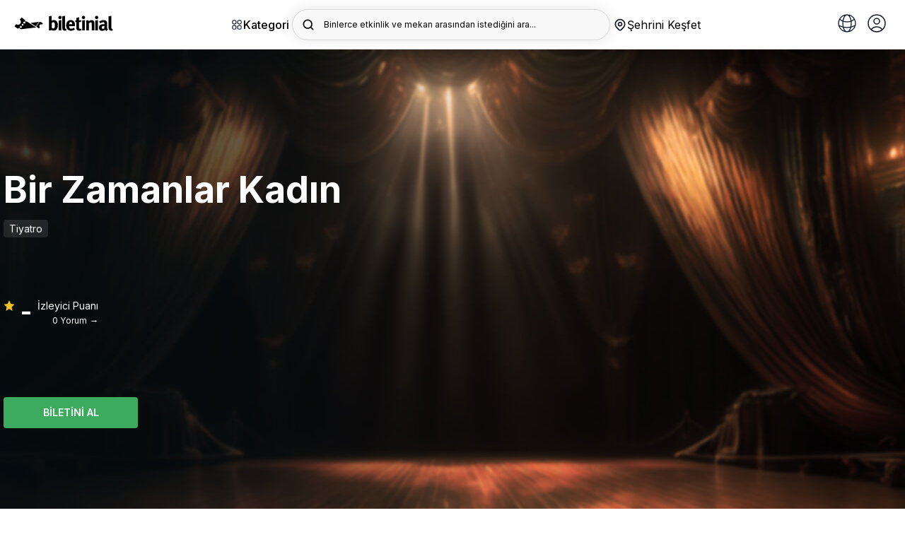

--- FILE ---
content_type: text/html; charset=utf-8
request_url: https://biletinial.com/tr-tr/tiyatro/bir-zamanlar-kadin-istanbulimpro
body_size: 105052
content:


<!doctype html>
<html class="no-js" lang="tr">
<head>
    
<meta charset="utf-8">
<title>
Bir Zamanlar Kadın Tiyatro Oyunu Biletleri  |  biletinial</title>
<meta http-equiv="X-UA-Compatible" content="IE=edge">
    <meta name="description" content="Bir Zamanlar Kadın Tiyatro Oyunu  biletleri burada! Oyunun konusunu, oyuncularını öğrenmek ve bilet almak için hemen tıkla!" />
<meta name="keywords" content="Bir Zamanlar Kadın Tiyatro Oyunu Biletleri" />
<link rel="preconnect" href="https://fonts.googleapis.com">
<link rel="preconnect" href="https://fonts.gstatic.com" crossorigin>
<link href="https://fonts.googleapis.com/css2?family=Inter:wght@300;400;500;600;700&display=swap" rel="stylesheet">

    <link rel="icon" type="image/x-icon" sizes="48x48" href="https://b6s54eznn8xq.merlincdn.net/dist/assets/img/favicons/favicon.ico">
    <link rel="apple-touch-icon-precomposed" href="https://b6s54eznn8xq.merlincdn.net/dist/assets/img/favicons/favicon-152.png">

        <link rel="canonical" href="https://biletinial.com/tr-tr/tiyatro/bir-zamanlar-kadin-istanbulimpro" />
        <meta name="viewport" content="width=device-width, initial-scale=1.0, maximum-scale=1.0, user-scalable=no" />
        <meta property="twitter:site" content="biletinial" />

    <meta property="og:type" content="video.movie" />

<meta property="og:site_name" content="www.biletinial.com" />
<meta property="og:url" content="https://biletinial.com/tr-tr/tiyatro/bir-zamanlar-kadin-istanbulimpro" />
<meta property="og:title" content="Bir Zamanlar Kadın Tiyatro Oyunu Biletleri" />
<meta property="og:description" content="Bir Zamanlar Kadın Tiyatro Oyunu  biletleri burada! Oyunun konusunu, oyuncularını öğrenmek ve bilet almak için hemen tıkla!" />
<meta property="og:image" content="https://b6s54eznn8xq.merlincdn.net/Uploads/Films/9405c170a15c409da33baa082dda8868.jpg" />
<meta property="twitter:card" content="summary_large_image" />
<meta property="twitter:url" content="https://biletinial.com/tr-tr/tiyatro/bir-zamanlar-kadin-istanbulimpro" />
<meta property="twitter:title" content="Bir Zamanlar Kadın Tiyatro Oyunu Biletleri" />
<meta property="twitter:description" content="Bir Zamanlar Kadın Tiyatro Oyunu  biletleri burada! Oyunun konusunu, oyuncularını öğrenmek ve bilet almak için hemen tıkla!" />
<meta property="twitter:image" content="https://b6s54eznn8xq.merlincdn.net/Uploads/Films/9405c170a15c409da33baa082dda8868.jpg" />

    <meta name="google-site-verification" content="taQ86B0-G1pwVSUHYVryEEtvor86-MIer7WTIk88Ytw" />

    <link href="https://b6s54eznn8xq.merlincdn.net/dist/assets/css/style.min.css?v=20251218" rel="stylesheet" />


<link rel="alternate" hreflang="de-tr" href="https://biletinial.com/de-tr/tiyatro/bir-zamanlar-kadin-istanbulimpro" />
<link rel="alternate" hreflang="tr-tr" href="https://biletinial.com/tr-tr/tiyatro/bir-zamanlar-kadin-istanbulimpro" />
<link rel="alternate" hreflang="en-tr" href="https://biletinial.com/en-tr/tiyatro/bir-zamanlar-kadin-istanbulimpro" />
<link rel="alternate" hreflang="hr-tr" href="https://biletinial.com/hr-tr/tiyatro/bir-zamanlar-kadin-istanbulimpro" />
<link rel="alternate" hreflang="sq-tr" href="https://biletinial.com/sq-tr/tiyatro/bir-zamanlar-kadin-istanbulimpro" />
<link rel="alternate" hreflang="fr-tr" href="https://biletinial.com/fr-tr/tiyatro/bir-zamanlar-kadin-istanbulimpro" />
<link rel="alternate" hreflang="da-tr" href="https://biletinial.com/da-tr/tiyatro/bir-zamanlar-kadin-istanbulimpro" />
    <link rel="alternate" hreflang="x-default" href="https://biletinial.com/tr-tr/tiyatro/bir-zamanlar-kadin-istanbulimpro" />


<link href="https://b6s54eznn8xq.merlincdn.net/dist/assets/css/cookieconsent.css" rel="stylesheet" />
<script>
        var action = 'Index';
        var controller = 'Details';
        var domainId = 3;
        var langId = 1;
        var langCode = 'tr';
        var countryCode = 'tr';
        var countryId = '3';
        var region ='tr-tr';
        var cachedDate = '19.01.2026 13:32:16';
        var cdnUserCityId = 0;
</script>

    <!-- Google Tag Manager -->
        <script>
            (function (w, d, s, l, i) {
                w[l] = w[l] || []; w[l].push({
                    'gtm.start':

                        new Date().getTime(), event: 'gtm.js'
                }); var f = d.getElementsByTagName(s)[0],

                    j = d.createElement(s), dl = l != 'dataLayer' ? '&l=' + l : ''; j.async = true; j.src =

                        'https://www.googletagmanager.com/gtm.js?id=' + i + dl; f.parentNode.insertBefore(j, f);

            })(window, document, 'script', 'dataLayer', 'GTM-MC7RNPX');
        </script>
    <!-- End Google Tag Manager -->

    
    
    
</head>
<body class="Index Details Theatre">

        <!-- Google Tag Manager (noscript) -->
            <noscript>
                <iframe src="https://www.googletagmanager.com/ns.html?id=GTM-MC7RNPX"
                        height="0" width="0" style="display:none;visibility:hidden"></iframe>
            </noscript>
        <!-- End Google Tag Manager (noscript) -->

        <div class="mobileNav" id="UserAreaMobile">
            <button class="btn_mbl" onclick="closeNavm()">
                <img src="https://b6s54eznn8xq.merlincdn.net/dist/assets/img/close.svg" />
            </button>
            <div class="userSummary">
                <span class="phone">Hoş geldiniz</span>
            </div>
            <div class="userNav">

                <a class="" href="/tr-tr/Weblogin/MyProfile"><img src="https://b6s54eznn8xq.merlincdn.net/dist/assets/img/user/user@3x.jpg?v=2" />Bilgilerim</a>
                <a class="" href="/tr-tr/WebLogin/MyTickets"><img src="https://b6s54eznn8xq.merlincdn.net/dist/assets/img/user/myTickets@3x.jpg?v=2" />Biletlerim</a>
                <a class="" href="/tr-tr/MyWallet"><img src="https://b6s54eznn8xq.merlincdn.net/Content/site/img/puanyildiz.png" />Puanlarım</a>
                <a class="" href="/tr-tr/WebLogin/MyComments"><img src="https://b6s54eznn8xq.merlincdn.net/dist/assets/img/comment_icon.jpg" />Yorumlarım</a>
                <a class="" href="/tr-tr/WebLogin/ChangePassword"><img src="https://b6s54eznn8xq.merlincdn.net/dist/assets/img/user/sifreDegistir@3x.jpg?v=2" />Şifre Değiştir</a>
                <a href="/tr-tr/sayfa/sss"><img src="https://b6s54eznn8xq.merlincdn.net/dist/assets/img/user/sss@3x.jpg" />Sık&#231;a Sorulan Sorular</a>
                
            </div>

            <div id="divMobileUserNavFooter" style="display:none;" class="userNav mt-30">

                <a href="/tr-tr/sayfa/hakkimizda">Kurumsal</a>
                <a href="/tr-tr/sayfa/sss">Yardım</a>
                <a class="" href="/tr-tr/WebLogin/LogOff">&#199;IKIŞ</a>
            </div>
        </div>

    <main>
        

<style>
    .yhm_overlay {
        width: 100%;
        height: 100vh;
        position: fixed;
        background: rgb(0, 0, 0, 0.5);
        z-index: 9999;
        display: none;
    }

    .header_search > div {
        max-width: 100%;
        overflow: hidden;
        padding-right: 20px;
        white-space: nowrap;
    }

    .header__right__dilSec {
        height: 44px;
        width: 44px;
        display: flex;
        border-radius: 4px;
        font-size: 15px;
        border: 1px solid #e1e1e1;
        justify-content: center;
        align-items: center;
        margin-left: 10px;
        position: relative;
    }

        .header__right__dilSec > button {
            border: none;
            outline: none;
            background: none;
            position: relative;
            width: 100%;
            height: 100%;
        }

            .header__right__dilSec > button > img:nth-child(2) {
                position: absolute;
                left: 50%;
                transform: translateX(-50%);
                bottom: 5px;
            }

        .header__right__dilSec > ul {
            position: absolute;
            top: 70px;
            right: 1px;
            width: 125px;
            background-color: #fff;
            color: #000;
            border-radius: 4px;
            display: none;
        }

            .header__right__dilSec > ul > li {
                width: 100%;
                display: flex;
                align-items: center;
                justify-content: flex-start;
                gap: 10px;
                padding: 10px;
                border-bottom: 1px solid #dfdfdf;
                cursor: pointer;
            }

                .header__right__dilSec > ul > li > img {
                    width: 22px;
                }

                .header__right__dilSec > ul > li:last-child {
                    border-bottom: none;
                }

    .open {
        display: show !important;
    }

    .cityModalWrapper_chooseLang {
        /*padding: 0 30px;*/
        width: calc(100% - 30px);
        margin-top: 12px;
        margin-bottom: 32px;
    }

        .cityModalWrapper_chooseLang > div {
            position: relative;
            widows: 100%;
        }

        .cityModalWrapper_chooseLang > h2 {
            font-weight: 700;
            font-size: 18px;
            line-height: 28px;
            margin-bottom: 12px;
        }

        .cityModalWrapper_chooseLang > div > form > select {
            width: 100%;
            height: 44px;
            /*background-color: transparent;*/
            border: 1px solid #dfdfdf;
            border-radius: 4px;
            padding: 10px 16px;
            font-size: 14px;
            -webkit-appearance: none;
            -moz-appearance: none;
            background: white;
            background-image: url("data:image/svg+xml;utf8,<svg fill='black' height='24' viewBox='0 0 24 24' width='24' xmlns='http://www.w3.org/2000/svg'><path d='M7 10l5 5 5-5z'/><path d='M0 0h24v24H0z' fill='none'/></svg>");
            background-repeat: no-repeat;
            background-position-x: 97%;
            background-position-y: 10px;
        }

        .cityModalWrapper_chooseLang > div > span {
            position: absolute;
            right: 34px;
            top: 50%;
            transform: translateY(-50%);
            font-size: 9px;
            color: #777;
            pointer-events: none;
            display: none;
        }

    .logo_desktop {
        width: 140px
    }

    @media screen and (min-width: 180px) and (max-width: 400px) {
        .cityModalWrapper_chooseLang {
            padding-left: 30px;
        }
    }
</style>

<div class="aramaOverlay"></div>
<div class="aramaicsayfa">
    <div class="yeniArama">
        <span class="yeniArama__discover">Binlerce etkinlik ve mekan arasından istediğini ara...</span>
        <form action="/tr-tr/search" method="get" autocomplete="off">
            <input name="q" placeholder="Binlerce etkinlik ve mekan arasından istediğini ara..." data-country="3" type="search" class="searchInput lettersAndNumbers searchInputTop" />
            <button type="submit" class="searchButton">
                <img src="https://b6s54eznn8xq.merlincdn.net/dist/assets/img/arama_yn.svg" width="24" alt="Search" />
            </button>
        </form>
        <button class="aramaKapat">
            <svg xmlns="http://www.w3.org/2000/svg" width="24" height="24" enable-background="new 0 0 24 24" viewBox="0 0 24 24"><path d="M19,2H5C3.3,2,2,3.3,2,5v14c0,1.7,1.3,3,3,3h14c1.7,0,3-1.3,3-3V5C22,3.3,20.7,2,19,2z M15.7,14.3c0.4,0.4,0.4,1,0,1.4 c-0.4,0.4-1,0.4-1.4,0L12,13.4l-2.3,2.3c-0.4,0.4-1,0.4-1.4,0c-0.4-0.4-0.4-1,0-1.4l2.3-2.3L8.3,9.7c-0.4-0.4-0.4-1,0-1.4 c0.4-0.4,1-0.4,1.4,0l2.3,2.3l2.3-2.3c0.4-0.4,1-0.4,1.4,0c0.4,0.4,0.4,1,0,1.4L13.4,12L15.7,14.3z" /></svg>
        </button>
        <div class="yeniArama__sonuc">
            <div class="yeniArama__sonuc--acilis">
                <div class="populerAramalar">
                    <strong>Pop&#252;ler Aramalar</strong>
                    <div class="populerAramalar__data"></div>
                </div>
                <div class="biletinialOneriyor">
                        <strong>Biletinial &#214;neriyor</strong>
                    <ul class="yeniArama__etkinlik biletinialOneriyor__data"></ul>
                </div>
            </div>
            <div class="yeniArama__sonuc--sonuc">
                <ul class="yeniArama__sonuc__data"></ul>
                <div class="biletinialOneriyor">
                    <strong>Biletinial &#214;neriyor</strong>
                    <ul class="yeniArama__etkinlik biletinialOneriyor__data"></ul>
                </div>
            </div>
        </div>
    </div>
</div>

<div class="yhm_mobile-menu">
    <div class="yhm_mobile-menu__panel yhm_mobile-menu__main">
        <div class="yhm_mobile-menu__header">
            <h2>Keşfet</h2>
            <button class="yhm_mobile-menu__close">✕</button>
        </div>
        <h3 class="yhm_mobile-menu__title_V2">Kategori</h3>
        <p class="yhm_mobile-menu__description_V2">Tiyatrodan sinemaya, konserden spora kadar binlerce etkinliği keşfet.</p>
        <div class="yhm_mobile_profile">
            <button class="yhm_mobile-menu__link" data-target="0" title="Diğer">
                <div>
                    <a href="/tr-tr/WebLogin/MyProfile" title=""> <img src="https://b6s54eznn8xq.merlincdn.net/dist/assets/img/login.svg" /></a>  Profilim
                </div>
                <svg width="20" height="20" viewBox="0 0 20 20" fill="none" xmlns="http://www.w3.org/2000/svg">
                    <path d="M7.15833 13.825L10.975 10L7.15833 6.175L8.33333 5L13.3333 10L8.33333 15L7.15833 13.825Z" fill="#212121" />
                </svg>
            </button>
            <div class="yhm_mobile-menu__panel yhm_mobile-menu__submenu" id="0">
                <div class="yhm_mobile-menu__header yhm_mobile_menu_close_item">
                    <button class="yhm_mobile-menu__back">
                        <svg width="20" height="20" viewBox="0 0 20 20" fill="none" xmlns="http://www.w3.org/2000/svg">
                            <path d="M12.8417 13.825L9.02501 10L12.8417 6.175L11.6667 5L6.66667 10L11.6667 15L12.8417 13.825Z" fill="#0085FF" />
                        </svg>
                        Geri D&#246;n
                    </button>
                    <button class="yhm_mobile-menu__close">✕</button>
                </div>
                <ul class="yhm_mobile-menu__list">

                    <li><a class="" href="/tr-tr/Weblogin/MyProfile">Bilgilerim</a></li>
                    <li> <a class="" href="/tr-tr/WebLogin/MyTickets">Biletlerim</a></li>
                        <li> <a class="" href="/tr-tr/WebLogin/FanCard">Taraftar Kartlarım</a></li>
                        <li> <a class="" href="/tr-tr/MyWallet">Puanlarım</a></li>
                        <li> <a class="" href="/tr-tr/WebLogin/MyCoupons">Kuponlarım</a></li>
                    <li> <a class="" href="/tr-tr/WebLogin/MyComments">Yorumlarım</a></li>
                    <li> <a class="" href="/tr-tr/WebLogin/ChangePassword">Şifre Değiştir</a></li>
                    <li><a href="/tr-tr/sayfa/sss">Sık&#231;a Sorulan Sorular</a>

                    <li><div class="divMobileUserNavFooter"> <a class="" href="/tr-tr/WebLogin/LogOff">&#199;ıkış</a></div></li>
                </ul>
            </div>
        </div>
        

<ul class="yhm_kategori_flex siteNav">
<li>
                        <a href='/tr-tr/tiyatro' title='Tiyatro'>
                            <img src='https://b6s54eznn8xq.merlincdn.net/dist/assets/img/icns/tiyatro.svg' alt='Tiyatro'/>
                            <span>Tiyatro</span>
                        </a></li><li>
                        <a href='/tr-tr/muzik' title='Müzik'>
                            <img src='https://b6s54eznn8xq.merlincdn.net/dist/assets/img/icns/muzik.svg' alt='Müzik'/>
                            <span>Müzik</span>
                        </a></li><li>
                        <a href='/tr-tr/sinema' title='Sinema'>
                            <img src='https://b6s54eznn8xq.merlincdn.net/dist/assets/img/icns/sinema.svg' alt='Sinema'/>
                            <span>Sinema</span>
                        </a></li><li>
                    <a href='/tr-tr/futbol' title='Futbol' class='yhm_football'>
                        <img src='https://b6s54eznn8xq.merlincdn.net/Uploads/MenuImages/8415b5d531084161a45845d3e5439c77.svg' alt='Futbol' />
                        <span>Yeni</span>Futbol
                      </a>
                 </li></li><li>
                        <a href='/tr-tr/etkinlikleri/stand-up' title='Stand Up'>
                            <img src='https://b6s54eznn8xq.merlincdn.net/dist/assets/img/icns/standup.svg' alt='Stand Up'/>
                            <span>Stand Up</span>
                        </a></li><li>
                        <a href='/tr-tr/spor' title='Spor'>
                            <img src='https://b6s54eznn8xq.merlincdn.net/dist/assets/img/icns/spor.svg' alt='Spor'/>
                            <span>Spor</span>
                        </a></li><li>
                        <a href='/tr-tr/opera-bale' title='Opera-Bale'>
                            <img src='https://b6s54eznn8xq.merlincdn.net/dist/assets/img/icns/bale.svg' alt='Opera-Bale'/>
                            <span>Opera-Bale</span>
                        </a></li><li>
                        <a href='/tr-tr/etkinlikleri/senfoni-etkinlikleri' title='Senfoni'>
                            <img src='https://b6s54eznn8xq.merlincdn.net/Uploads/MenuImages/96436911ac204b7ba5f8e4b1b4929cc4.svg' alt='Senfoni'/>
                            <span>Senfoni</span>
                        </a></li><li class='yhmm_child_menu'>
                <a  title='Diğer'>
                    <img src='https://b6s54eznn8xq.merlincdn.net/dist/assets/img/icns/tumu.svg' alt='Diğer'/>
                    <span>Diğer</span>
                </a><ul class='yhm_child_menu_open'><li>
                        <a href='/tr-tr/gosteri' title='Gösteri'>
                            <img src='https://b6s54eznn8xq.merlincdn.net/dist/assets/img/icns/gosteri.svg' alt='Gösteri'/>
                            <span>Gösteri</span>
                        </a></li><li>
                        <a href='/tr-tr/egitim' title='Egitim'>
                            <img src='https://b6s54eznn8xq.merlincdn.net/dist/assets/img/icns/egitim.svg' alt='Egitim'/>
                            <span>Egitim</span>
                        </a></li><li>
                        <a href='/tr-tr/seminer' title='Seminer'>
                            <img src='https://b6s54eznn8xq.merlincdn.net/dist/assets/img/icns/seminer.svg' alt='Seminer'/>
                            <span>Seminer</span>
                        </a></li><li>
                        <a href='/tr-tr/etkinlik' title='Etkinlikler'>
                            <img src='https://b6s54eznn8xq.merlincdn.net/dist/assets/img/icns/festival.svg' alt='Etkinlikler'/>
                            <span>Etkinlikler</span>
                        </a></li><li>
                        <a href='/tr-tr/eglence' title='Eglence'>
                            <img src='https://b6s54eznn8xq.merlincdn.net/dist/assets/img/icns/opera.svg' alt='Eglence'/>
                            <span>Eglence</span>
                        </a></li></ul></li></ul>
<ul class="yhm_mobile-menu__list siteNav">
<li>
                    <a href='/tr-tr/tiyatro' title='Tiyatro'>
                        <img src='https://b6s54eznn8xq.merlincdn.net/dist/assets/img/icns/tiyatro.svg' alt='Tiyatro'/>
                        <span>Tiyatro </span>
                    </a><li>
                    <a href='/tr-tr/muzik' title='Müzik'>
                        <img src='https://b6s54eznn8xq.merlincdn.net/dist/assets/img/icns/muzik.svg' alt='Müzik'/>
                        <span>Müzik </span>
                    </a><li>
                    <a href='/tr-tr/sinema' title='Sinema'>
                        <img src='https://b6s54eznn8xq.merlincdn.net/dist/assets/img/icns/sinema.svg' alt='Sinema'/>
                        <span>Sinema </span>
                    </a><li>
                    <a href='/tr-tr/futbol' title='Futbol'>
                        <img src='https://b6s54eznn8xq.merlincdn.net/Uploads/MenuImages/8415b5d531084161a45845d3e5439c77.svg' alt='Futbol' />
                        Futbol<span class='yhm_badge'>Yeni</span>
                      </a>
                 </li><li>
                    <a href='/tr-tr/etkinlikleri/stand-up' title='Stand Up'>
                        <img src='https://b6s54eznn8xq.merlincdn.net/dist/assets/img/icns/standup.svg' alt='Stand Up'/>
                        <span>Stand Up </span>
                    </a><li>
                    <a href='/tr-tr/spor' title='Spor'>
                        <img src='https://b6s54eznn8xq.merlincdn.net/dist/assets/img/icns/spor.svg' alt='Spor'/>
                        <span>Spor </span>
                    </a><li>
                    <a href='/tr-tr/opera-bale' title='Opera-Bale'>
                        <img src='https://b6s54eznn8xq.merlincdn.net/dist/assets/img/icns/bale.svg' alt='Opera-Bale'/>
                        <span>Opera-Bale </span>
                    </a><li>
                    <a href='/tr-tr/etkinlikleri/senfoni-etkinlikleri' title='Senfoni'>
                        <img src='https://b6s54eznn8xq.merlincdn.net/Uploads/MenuImages/96436911ac204b7ba5f8e4b1b4929cc4.svg' alt='Senfoni'/>
                        <span>Senfoni </span>
                    </a><li>
                <button class='yhm_mobile-menu__link' data-target='435' title='Diğer'>
                       <div class='yhm_mobile_menu_button_open'>
                            <img src='https://b6s54eznn8xq.merlincdn.net/dist/assets/img/icns/tumu.svg' alt='Diğer'/>
                            <span> Diğer </span>
                        </div>
                    
                    <svg width="20" height="20" viewBox="0 0 20 20" fill="none" xmlns="http://www.w3.org/2000/svg">
                    <path d="M7.15833 13.825L10.975 10L7.15833 6.175L8.33333 5L13.3333 10L8.33333 15L7.15833 13.825Z" fill="#212121" />
                </svg>

                </button>
                    <div class='yhm_mobile-menu__panel yhm_mobile-menu__submenu' id='435'>
                    <div class='yhm_mobile-menu__header yhm_mobile_menu_close_item'>
                    <button class='yhm_mobile-menu__back'>
                        <svg width='20' height='20' viewBox='0 0 20 20' fill='none' xmlns='http://www.w3.org/2000/svg'>
                            <path d='M12.8417 13.825L9.02501 10L12.8417 6.175L11.6667 5L6.66667 10L11.6667 15L12.8417 13.825Z' fill='#0085FF' />
                        </svg>
                       Geri Dön
                    </button>
                    <button class='yhm_mobile-menu__close'>✕</button>
                    </div>
                    <ul class='yhm_mobile-menu__list'><li><a href='/tr-tr/gosteri'>Gösteri</a></li><li><a href='/tr-tr/egitim'>Egitim</a></li><li><a href='/tr-tr/seminer'>Seminer</a></li><li><a href='/tr-tr/etkinlik'>Etkinlikler</a></li><li><a href='/tr-tr/eglence'>Eglence</a></li></ul></div></ul>
<ul class="yhm_mobile-menu__list">
<li>
                <button class='yhm_mobile-menu__link' data-target='517' title='Çocuklar İçin'>
                       <div class='yhm_mobile_menu_button_open'>
                            <img src='https://b6s54eznn8xq.merlincdn.net/Uploads/MenuImages/34ac4f87ff0f4058a167035fa0ceb0de.svg' alt='Çocuklar İçin'/>
                            <span> Çocuklar İçin </span>
                        </div>
                    
                    <svg width="20" height="20" viewBox="0 0 20 20" fill="none" xmlns="http://www.w3.org/2000/svg">
                    <path d="M7.15833 13.825L10.975 10L7.15833 6.175L8.33333 5L13.3333 10L8.33333 15L7.15833 13.825Z" fill="#212121" />
                </svg>

                </button>
                    <div class='yhm_mobile-menu__panel yhm_mobile-menu__submenu' id='517'>
                    <div class='yhm_mobile-menu__header yhm_mobile_menu_close_item'>
                    <button class='yhm_mobile-menu__back'>
                        <svg width='20' height='20' viewBox='0 0 20 20' fill='none' xmlns='http://www.w3.org/2000/svg'>
                            <path d='M12.8417 13.825L9.02501 10L12.8417 6.175L11.6667 5L6.66667 10L11.6667 15L12.8417 13.825Z' fill='#0085FF' />
                        </svg>
                       Geri Dön
                    </button>
                    <button class='yhm_mobile-menu__close'>✕</button>
                    </div>
                    <ul class='yhm_mobile-menu__list'><li><a href='/tr-tr/kids'>Tiyatro</a></li><li><a href='/tr-tr/kids'>Konser & Müzik</a></li><li><a href='/tr-tr/kids'>Filmler</a></li><li><a href='/tr-tr/kids'>Atölyeler</a></li><li><a href='/tr-tr/kids'>Diğer</a></li></ul></div><li>
                <button class='yhm_mobile-menu__link' data-target='523' title='T.C. Kültür ve Turizm Bakanlığı'>
                       <div class='yhm_mobile_menu_button_open'>
                            <img src='https://b6s54eznn8xq.merlincdn.net/Uploads/MenuImages/6661d89589df4740b561ab785f748d0f.svg' alt='T.C. Kültür ve Turizm Bakanlığı'/>
                            <span> T.C. Kültür ve Turizm Bakanlığı </span>
                        </div>
                    
                    <svg width="20" height="20" viewBox="0 0 20 20" fill="none" xmlns="http://www.w3.org/2000/svg">
                    <path d="M7.15833 13.825L10.975 10L7.15833 6.175L8.33333 5L13.3333 10L8.33333 15L7.15833 13.825Z" fill="#212121" />
                </svg>

                </button>
                    <div class='yhm_mobile-menu__panel yhm_mobile-menu__submenu' id='523'>
                    <div class='yhm_mobile-menu__header yhm_mobile_menu_close_item'>
                    <button class='yhm_mobile-menu__back'>
                        <svg width='20' height='20' viewBox='0 0 20 20' fill='none' xmlns='http://www.w3.org/2000/svg'>
                            <path d='M12.8417 13.825L9.02501 10L12.8417 6.175L11.6667 5L6.66667 10L11.6667 15L12.8417 13.825Z' fill='#0085FF' />
                        </svg>
                       Geri Dön
                    </button>
                    <button class='yhm_mobile-menu__close'>✕</button>
                    </div>
                    <ul class='yhm_mobile-menu__list'><li><a href='/tr-tr/etkinlik-takvimi/708'>Devlet Tiyatroları</a></li><li><a href='/tr-tr/etkinlik-takvimi/713'>Devlet Opera ve Balesi</a></li><li><a href='/tr-tr/etkinlik-takvimi/714'>Kültür ve Turizm Bakanlığı Konserler</a></li><li><a href='/tr-tr/etkinlikleri/cso-ada-etkinlikleri'>CSO Ada Ankara Etkinlikleri</a></li><li><a href='/tr-tr/etkinlikleri/istanbul-akm-etkinlikleri'>İstanbul AKM Etkinlikleri</a></li><li><a href='/tr-tr/etkinlikleri/turkiye-kultur-yolu-festivalleri'>Kültür Yolu Festivalleri</a></li></ul></div><li>
                <button class='yhm_mobile-menu__link' data-target='530' title='Şehir Tiyatroları'>
                       <div class='yhm_mobile_menu_button_open'>
                            <img src='https://b6s54eznn8xq.merlincdn.net/Uploads/MenuImages/0f20876f98ac45958c35c0bd8daf6992.svg' alt='Şehir Tiyatroları'/>
                            <span> Şehir Tiyatroları </span>
                        </div>
                    
                    <svg width="20" height="20" viewBox="0 0 20 20" fill="none" xmlns="http://www.w3.org/2000/svg">
                    <path d="M7.15833 13.825L10.975 10L7.15833 6.175L8.33333 5L13.3333 10L8.33333 15L7.15833 13.825Z" fill="#212121" />
                </svg>

                </button>
                    <div class='yhm_mobile-menu__panel yhm_mobile-menu__submenu' id='530'>
                    <div class='yhm_mobile-menu__header yhm_mobile_menu_close_item'>
                    <button class='yhm_mobile-menu__back'>
                        <svg width='20' height='20' viewBox='0 0 20 20' fill='none' xmlns='http://www.w3.org/2000/svg'>
                            <path d='M12.8417 13.825L9.02501 10L12.8417 6.175L11.6667 5L6.66667 10L11.6667 15L12.8417 13.825Z' fill='#0085FF' />
                        </svg>
                       Geri Dön
                    </button>
                    <button class='yhm_mobile-menu__close'>✕</button>
                    </div>
                    <ul class='yhm_mobile-menu__list'><li><a href='/tr-tr/mekan/istanbul-bb-sehir-tiyatrolari'>İstanbul Şehir Tiyatroları</a></li><li><a href='/tr-tr/mekan/abb-sehir-tiyatrolari'>Ankara Şehir Tiyatroları	</a></li><li><a href='/tr-tr/mekan/bursa-buyuksehir-belediyesi-sehir-tiyatrosu'>Bursa Şehir Tiyatroları</a></li><li><a href='/tr-tr/mekan/antalya-buyuksehir-belediyesi-sehir-tiyatrolari'>Antalya Şehir Tiyatrosu</a></li><li><a href='/tr-tr/mekan/gaziantep-bb-sehir-tytrosu'>Gaziantep Büyükşehir Belediyesi Şehir Tiyatrosu</a></li><li><a href='/tr-tr/mekan/kocaeli-buyuksehir-belediyesi-sehir-tiyatrolari'>Kocaeli Büyükşehir Belediyesi Şehir Tiyatrosu</a></li><li><a href='/tr-tr/mekan/manisa-buyuksehir-belediyesi-sehir-tiyatrosu'>Manisa Büyükşehir Belediyesi Şehir Tiyatrosu</a></li><li><a href='/tr-tr/mekan/amed-sehir-tiyatrosu'>Amed Şehir Tiyatrosu</a></li><li><a href='/tr-tr/mekan/eskisehirde-sehir-tiyatrolari'>Eskişehir Şehir Tiyatroları</a></li><li><a href='/tr-tr/mekan/tekirdag-buyuksehir-belediyesi-yilmaz-icoz-sahnesi'>Tekirdağ Şehir Tiyatrosu</a></li><li><a href='/tr-tr/mekan/ordu-bel-karadeniz-salonu'>Ordu BB Şehir Tiyatrosu</a></li><li><a href='/tr-tr/mekan/bodrum-belediyesi-nurol-kultur-merkezi-5'>Bodrum Belediyesi Şehir Tiyatrosu</a></li><li><a href='/tr-tr/mekan/sehir-tiyatrosu-afyon'>Afyon Belediye Şehir Tiyatrosu Salonu</a></li><li><a href='/tr-tr/mekan/hasan-polatkan-kultur-merkezi-eses'>Odunpazarı Belediyesi Şehir Tiyatrosu</a></li></ul></div></ul>
<div class="yhm_kategori_alt">
 
            <div class='yhm_kategori_cocuk yhm_kategori_1'>
                <span>Çocuk & Aile</span>
                <h3>Çocuklar İçin</h3>
                <p>Çocuğunuzla yapabileceğiniz yüzlerce etkinliği hemen keşfet!</p>
                <ul><li>
                                <a href='/tr-tr/kids' title='Tiyatro'>Tiyatro →</a>
                             </li><li>
                                <a href='/tr-tr/kids' title='Konser & Müzik'>Konser & Müzik →</a>
                             </li><li>
                                <a href='/tr-tr/kids' title='Filmler'>Filmler →</a>
                             </li><li>
                                <a href='/tr-tr/kids' title='Atölyeler'>Atölyeler →</a>
                             </li><li>
                                <a href='/tr-tr/kids' title='Diğer'>Diğer →</a>
                             </li></ul></div> 
            <div class='yhm_kategori_cocuk yhm_kategori_2'>
                <span>Keşfet</span>
                <h3>T.C. Kültür ve Turizm Bakanlığı</h3>
                <p>T.C. Kültür ve Turizm Bakanlığı etkinlikleri bir adım uzağında!</p>
                <ul><li>
                                <a href='/tr-tr/etkinlik-takvimi/708' title='Devlet Tiyatroları'>Devlet Tiyatroları →</a>
                             </li><li>
                                <a href='/tr-tr/etkinlik-takvimi/713' title='Devlet Opera ve Balesi'>Devlet Opera ve Balesi →</a>
                             </li><li>
                                <a href='/tr-tr/etkinlik-takvimi/714' title='Kültür ve Turizm Bakanlığı Konserler'>Kültür ve Turizm Bakanlığı Konserler →</a>
                             </li><li>
                                <a href='/tr-tr/etkinlikleri/cso-ada-etkinlikleri' title='CSO Ada Ankara Etkinlikleri'>CSO Ada Ankara Etkinlikleri →</a>
                             </li><li>
                                <a href='/tr-tr/etkinlikleri/istanbul-akm-etkinlikleri' title='İstanbul AKM Etkinlikleri'>İstanbul AKM Etkinlikleri →</a>
                             </li><li>
                                <a href='/tr-tr/etkinlikleri/turkiye-kultur-yolu-festivalleri' title='Kültür Yolu Festivalleri'>Kültür Yolu Festivalleri →</a>
                             </li></ul></div> 
            <div class='yhm_kategori_cocuk yhm_kategori_3'>
                <span>Keşfet</span>
                <h3>Şehir Tiyatroları</h3>
                <p>Şehir tiyatrolarının tadını çıkar!</p>
                <ul><li>
                                <a href='/tr-tr/mekan/istanbul-bb-sehir-tiyatrolari' title='İstanbul Şehir Tiyatroları'>İstanbul Şehir Tiyatroları →</a>
                             </li><li>
                                <a href='/tr-tr/mekan/abb-sehir-tiyatrolari' title='Ankara Şehir Tiyatroları	'>Ankara Şehir Tiyatroları	 →</a>
                             </li><li>
                                <a href='/tr-tr/mekan/bursa-buyuksehir-belediyesi-sehir-tiyatrosu' title='Bursa Şehir Tiyatroları'>Bursa Şehir Tiyatroları →</a>
                             </li><li>
                                <a href='/tr-tr/mekan/antalya-buyuksehir-belediyesi-sehir-tiyatrolari' title='Antalya Şehir Tiyatrosu'>Antalya Şehir Tiyatrosu →</a>
                             </li><li>
                                <a href='/tr-tr/mekan/gaziantep-bb-sehir-tytrosu' title='Gaziantep Büyükşehir Belediyesi Şehir Tiyatrosu'>Gaziantep Büyükşehir Belediyesi Şehir Tiyatrosu →</a>
                             </li><li>
                                <a href='/tr-tr/mekan/kocaeli-buyuksehir-belediyesi-sehir-tiyatrolari' title='Kocaeli Büyükşehir Belediyesi Şehir Tiyatrosu'>Kocaeli Büyükşehir Belediyesi Şehir Tiyatrosu →</a>
                             </li><li>
                                <a href='/tr-tr/mekan/manisa-buyuksehir-belediyesi-sehir-tiyatrosu' title='Manisa Büyükşehir Belediyesi Şehir Tiyatrosu'>Manisa Büyükşehir Belediyesi Şehir Tiyatrosu →</a>
                             </li><li>
                                <a href='/tr-tr/mekan/amed-sehir-tiyatrosu' title='Amed Şehir Tiyatrosu'>Amed Şehir Tiyatrosu →</a>
                             </li><li>
                                <a href='/tr-tr/mekan/eskisehirde-sehir-tiyatrolari' title='Eskişehir Şehir Tiyatroları'>Eskişehir Şehir Tiyatroları →</a>
                             </li><li>
                                <a href='/tr-tr/mekan/tekirdag-buyuksehir-belediyesi-yilmaz-icoz-sahnesi' title='Tekirdağ Şehir Tiyatrosu'>Tekirdağ Şehir Tiyatrosu →</a>
                             </li><li>
                                <a href='/tr-tr/mekan/ordu-bel-karadeniz-salonu' title='Ordu BB Şehir Tiyatrosu'>Ordu BB Şehir Tiyatrosu →</a>
                             </li><li>
                                <a href='/tr-tr/mekan/bodrum-belediyesi-nurol-kultur-merkezi-5' title='Bodrum Belediyesi Şehir Tiyatrosu'>Bodrum Belediyesi Şehir Tiyatrosu →</a>
                             </li><li>
                                <a href='/tr-tr/mekan/sehir-tiyatrosu-afyon' title='Afyon Belediye Şehir Tiyatrosu Salonu'>Afyon Belediye Şehir Tiyatrosu Salonu →</a>
                             </li><li>
                                <a href='/tr-tr/mekan/hasan-polatkan-kultur-merkezi-eses' title='Odunpazarı Belediyesi Şehir Tiyatrosu'>Odunpazarı Belediyesi Şehir Tiyatrosu →</a>
                             </li></ul></div>    <div class="yhm_kategori_kesfet">
        <span>Se&#231;ili Şehir</span>
        <h3>Şehrini Keşfet </h3>
        <p>Şehrindeki y&#252;zlerce etkinlik ve mekanı keşfet, değerlendir.</p>
        <ul>
            <li>
                <a class="mobile_kesfet" href="#" title="Keşfet">Keşfet →</a>
                <button type="button" href="#" class="yhm_kesfet yhm_header_right__button" style="color:#0085ff !important">
                    <h6>Şehir Se&#231;iniz → </h6>
                </button>
            </li>
        </ul>
        <div class="biletinialOneriyor">
            <h5 class="yhm_kategori_kesfet_span">
Biletinial &#214;neriyor                <img src="https://b6s54eznn8xq.merlincdn.net/dist/assets/img/yhm_fire.svg" alt="alev" />

            </h5>
            <ul class="yeniArama__etkinlik biletinialOneriyor__data">
            </ul>
        </div>
    </div>
</div>
<div class="yhm_kategori_alt_mobile">

    <div class="yhm_mobile-menu__footer">
        <h2>Se&#231;ili Şehir</h2>
        <h3 class="yhm_mobile-menu__title">Şehrini Keşfet </h3>
        <p class="yhm_mobile-menu__description">Şehrindeki y&#252;zlerce etkinlik ve mekanı keşfet, değerlendir.</p>
        <ul>
            <li>
                <a class="mobile_kesfet" href="#" title="Keşfet">Keşfet →</a>
                <button type="button" href="#" class="yhm_kesfet yhm_header_right__button" style="color:#0085ff !important">
                    <h6>Şehir Se&#231;iniz → </h6>
                </button>
            </li>
        </ul>

        <div class="biletinialOneriyor">
            <div class="yhm_mobile-menu__biletinial yhm_mobile_border">
                <h3 class="yhm_mobile-menu__title_V2">
Biletinial &#214;neriyor                    <img src="https://b6s54eznn8xq.merlincdn.net/dist/assets/img/yhm_fire.svg" alt="alev" />
                </h3>
            </div>
            <ul class="yeniArama__etkinlik flex_mobile biletinialOneriyor__data">
            </ul>
        </div>
    </div>
    
</div>
    </div>
</div>

<div class="yhm_overlay"></div>
<header class="yhm_header">
    <div class="yhm_kategori">
        <div class="yhm_container">
            

<ul class="yhm_kategori_flex siteNav">
<li>
                        <a href='/tr-tr/tiyatro' title='Tiyatro'>
                            <img src='https://b6s54eznn8xq.merlincdn.net/dist/assets/img/icns/tiyatro.svg' alt='Tiyatro'/>
                            <span>Tiyatro</span>
                        </a></li><li>
                        <a href='/tr-tr/muzik' title='Müzik'>
                            <img src='https://b6s54eznn8xq.merlincdn.net/dist/assets/img/icns/muzik.svg' alt='Müzik'/>
                            <span>Müzik</span>
                        </a></li><li>
                        <a href='/tr-tr/sinema' title='Sinema'>
                            <img src='https://b6s54eznn8xq.merlincdn.net/dist/assets/img/icns/sinema.svg' alt='Sinema'/>
                            <span>Sinema</span>
                        </a></li><li>
                    <a href='/tr-tr/futbol' title='Futbol' class='yhm_football'>
                        <img src='https://b6s54eznn8xq.merlincdn.net/Uploads/MenuImages/8415b5d531084161a45845d3e5439c77.svg' alt='Futbol' />
                        <span>Yeni</span>Futbol
                      </a>
                 </li></li><li>
                        <a href='/tr-tr/etkinlikleri/stand-up' title='Stand Up'>
                            <img src='https://b6s54eznn8xq.merlincdn.net/dist/assets/img/icns/standup.svg' alt='Stand Up'/>
                            <span>Stand Up</span>
                        </a></li><li>
                        <a href='/tr-tr/spor' title='Spor'>
                            <img src='https://b6s54eznn8xq.merlincdn.net/dist/assets/img/icns/spor.svg' alt='Spor'/>
                            <span>Spor</span>
                        </a></li><li>
                        <a href='/tr-tr/opera-bale' title='Opera-Bale'>
                            <img src='https://b6s54eznn8xq.merlincdn.net/dist/assets/img/icns/bale.svg' alt='Opera-Bale'/>
                            <span>Opera-Bale</span>
                        </a></li><li>
                        <a href='/tr-tr/etkinlikleri/senfoni-etkinlikleri' title='Senfoni'>
                            <img src='https://b6s54eznn8xq.merlincdn.net/Uploads/MenuImages/96436911ac204b7ba5f8e4b1b4929cc4.svg' alt='Senfoni'/>
                            <span>Senfoni</span>
                        </a></li><li class='yhmm_child_menu'>
                <a  title='Diğer'>
                    <img src='https://b6s54eznn8xq.merlincdn.net/dist/assets/img/icns/tumu.svg' alt='Diğer'/>
                    <span>Diğer</span>
                </a><ul class='yhm_child_menu_open'><li>
                        <a href='/tr-tr/gosteri' title='Gösteri'>
                            <img src='https://b6s54eznn8xq.merlincdn.net/dist/assets/img/icns/gosteri.svg' alt='Gösteri'/>
                            <span>Gösteri</span>
                        </a></li><li>
                        <a href='/tr-tr/egitim' title='Egitim'>
                            <img src='https://b6s54eznn8xq.merlincdn.net/dist/assets/img/icns/egitim.svg' alt='Egitim'/>
                            <span>Egitim</span>
                        </a></li><li>
                        <a href='/tr-tr/seminer' title='Seminer'>
                            <img src='https://b6s54eznn8xq.merlincdn.net/dist/assets/img/icns/seminer.svg' alt='Seminer'/>
                            <span>Seminer</span>
                        </a></li><li>
                        <a href='/tr-tr/etkinlik' title='Etkinlikler'>
                            <img src='https://b6s54eznn8xq.merlincdn.net/dist/assets/img/icns/festival.svg' alt='Etkinlikler'/>
                            <span>Etkinlikler</span>
                        </a></li><li>
                        <a href='/tr-tr/eglence' title='Eglence'>
                            <img src='https://b6s54eznn8xq.merlincdn.net/dist/assets/img/icns/opera.svg' alt='Eglence'/>
                            <span>Eglence</span>
                        </a></li></ul></li></ul>
<ul class="yhm_mobile-menu__list siteNav">
<li>
                    <a href='/tr-tr/tiyatro' title='Tiyatro'>
                        <img src='https://b6s54eznn8xq.merlincdn.net/dist/assets/img/icns/tiyatro.svg' alt='Tiyatro'/>
                        <span>Tiyatro </span>
                    </a><li>
                    <a href='/tr-tr/muzik' title='Müzik'>
                        <img src='https://b6s54eznn8xq.merlincdn.net/dist/assets/img/icns/muzik.svg' alt='Müzik'/>
                        <span>Müzik </span>
                    </a><li>
                    <a href='/tr-tr/sinema' title='Sinema'>
                        <img src='https://b6s54eznn8xq.merlincdn.net/dist/assets/img/icns/sinema.svg' alt='Sinema'/>
                        <span>Sinema </span>
                    </a><li>
                    <a href='/tr-tr/futbol' title='Futbol'>
                        <img src='https://b6s54eznn8xq.merlincdn.net/Uploads/MenuImages/8415b5d531084161a45845d3e5439c77.svg' alt='Futbol' />
                        Futbol<span class='yhm_badge'>Yeni</span>
                      </a>
                 </li><li>
                    <a href='/tr-tr/etkinlikleri/stand-up' title='Stand Up'>
                        <img src='https://b6s54eznn8xq.merlincdn.net/dist/assets/img/icns/standup.svg' alt='Stand Up'/>
                        <span>Stand Up </span>
                    </a><li>
                    <a href='/tr-tr/spor' title='Spor'>
                        <img src='https://b6s54eznn8xq.merlincdn.net/dist/assets/img/icns/spor.svg' alt='Spor'/>
                        <span>Spor </span>
                    </a><li>
                    <a href='/tr-tr/opera-bale' title='Opera-Bale'>
                        <img src='https://b6s54eznn8xq.merlincdn.net/dist/assets/img/icns/bale.svg' alt='Opera-Bale'/>
                        <span>Opera-Bale </span>
                    </a><li>
                    <a href='/tr-tr/etkinlikleri/senfoni-etkinlikleri' title='Senfoni'>
                        <img src='https://b6s54eznn8xq.merlincdn.net/Uploads/MenuImages/96436911ac204b7ba5f8e4b1b4929cc4.svg' alt='Senfoni'/>
                        <span>Senfoni </span>
                    </a><li>
                <button class='yhm_mobile-menu__link' data-target='435' title='Diğer'>
                       <div class='yhm_mobile_menu_button_open'>
                            <img src='https://b6s54eznn8xq.merlincdn.net/dist/assets/img/icns/tumu.svg' alt='Diğer'/>
                            <span> Diğer </span>
                        </div>
                    
                    <svg width="20" height="20" viewBox="0 0 20 20" fill="none" xmlns="http://www.w3.org/2000/svg">
                    <path d="M7.15833 13.825L10.975 10L7.15833 6.175L8.33333 5L13.3333 10L8.33333 15L7.15833 13.825Z" fill="#212121" />
                </svg>

                </button>
                    <div class='yhm_mobile-menu__panel yhm_mobile-menu__submenu' id='435'>
                    <div class='yhm_mobile-menu__header yhm_mobile_menu_close_item'>
                    <button class='yhm_mobile-menu__back'>
                        <svg width='20' height='20' viewBox='0 0 20 20' fill='none' xmlns='http://www.w3.org/2000/svg'>
                            <path d='M12.8417 13.825L9.02501 10L12.8417 6.175L11.6667 5L6.66667 10L11.6667 15L12.8417 13.825Z' fill='#0085FF' />
                        </svg>
                       Geri Dön
                    </button>
                    <button class='yhm_mobile-menu__close'>✕</button>
                    </div>
                    <ul class='yhm_mobile-menu__list'><li><a href='/tr-tr/gosteri'>Gösteri</a></li><li><a href='/tr-tr/egitim'>Egitim</a></li><li><a href='/tr-tr/seminer'>Seminer</a></li><li><a href='/tr-tr/etkinlik'>Etkinlikler</a></li><li><a href='/tr-tr/eglence'>Eglence</a></li></ul></div></ul>
<ul class="yhm_mobile-menu__list">
<li>
                <button class='yhm_mobile-menu__link' data-target='517' title='Çocuklar İçin'>
                       <div class='yhm_mobile_menu_button_open'>
                            <img src='https://b6s54eznn8xq.merlincdn.net/Uploads/MenuImages/34ac4f87ff0f4058a167035fa0ceb0de.svg' alt='Çocuklar İçin'/>
                            <span> Çocuklar İçin </span>
                        </div>
                    
                    <svg width="20" height="20" viewBox="0 0 20 20" fill="none" xmlns="http://www.w3.org/2000/svg">
                    <path d="M7.15833 13.825L10.975 10L7.15833 6.175L8.33333 5L13.3333 10L8.33333 15L7.15833 13.825Z" fill="#212121" />
                </svg>

                </button>
                    <div class='yhm_mobile-menu__panel yhm_mobile-menu__submenu' id='517'>
                    <div class='yhm_mobile-menu__header yhm_mobile_menu_close_item'>
                    <button class='yhm_mobile-menu__back'>
                        <svg width='20' height='20' viewBox='0 0 20 20' fill='none' xmlns='http://www.w3.org/2000/svg'>
                            <path d='M12.8417 13.825L9.02501 10L12.8417 6.175L11.6667 5L6.66667 10L11.6667 15L12.8417 13.825Z' fill='#0085FF' />
                        </svg>
                       Geri Dön
                    </button>
                    <button class='yhm_mobile-menu__close'>✕</button>
                    </div>
                    <ul class='yhm_mobile-menu__list'><li><a href='/tr-tr/kids'>Tiyatro</a></li><li><a href='/tr-tr/kids'>Konser & Müzik</a></li><li><a href='/tr-tr/kids'>Filmler</a></li><li><a href='/tr-tr/kids'>Atölyeler</a></li><li><a href='/tr-tr/kids'>Diğer</a></li></ul></div><li>
                <button class='yhm_mobile-menu__link' data-target='523' title='T.C. Kültür ve Turizm Bakanlığı'>
                       <div class='yhm_mobile_menu_button_open'>
                            <img src='https://b6s54eznn8xq.merlincdn.net/Uploads/MenuImages/6661d89589df4740b561ab785f748d0f.svg' alt='T.C. Kültür ve Turizm Bakanlığı'/>
                            <span> T.C. Kültür ve Turizm Bakanlığı </span>
                        </div>
                    
                    <svg width="20" height="20" viewBox="0 0 20 20" fill="none" xmlns="http://www.w3.org/2000/svg">
                    <path d="M7.15833 13.825L10.975 10L7.15833 6.175L8.33333 5L13.3333 10L8.33333 15L7.15833 13.825Z" fill="#212121" />
                </svg>

                </button>
                    <div class='yhm_mobile-menu__panel yhm_mobile-menu__submenu' id='523'>
                    <div class='yhm_mobile-menu__header yhm_mobile_menu_close_item'>
                    <button class='yhm_mobile-menu__back'>
                        <svg width='20' height='20' viewBox='0 0 20 20' fill='none' xmlns='http://www.w3.org/2000/svg'>
                            <path d='M12.8417 13.825L9.02501 10L12.8417 6.175L11.6667 5L6.66667 10L11.6667 15L12.8417 13.825Z' fill='#0085FF' />
                        </svg>
                       Geri Dön
                    </button>
                    <button class='yhm_mobile-menu__close'>✕</button>
                    </div>
                    <ul class='yhm_mobile-menu__list'><li><a href='/tr-tr/etkinlik-takvimi/708'>Devlet Tiyatroları</a></li><li><a href='/tr-tr/etkinlik-takvimi/713'>Devlet Opera ve Balesi</a></li><li><a href='/tr-tr/etkinlik-takvimi/714'>Kültür ve Turizm Bakanlığı Konserler</a></li><li><a href='/tr-tr/etkinlikleri/cso-ada-etkinlikleri'>CSO Ada Ankara Etkinlikleri</a></li><li><a href='/tr-tr/etkinlikleri/istanbul-akm-etkinlikleri'>İstanbul AKM Etkinlikleri</a></li><li><a href='/tr-tr/etkinlikleri/turkiye-kultur-yolu-festivalleri'>Kültür Yolu Festivalleri</a></li></ul></div><li>
                <button class='yhm_mobile-menu__link' data-target='530' title='Şehir Tiyatroları'>
                       <div class='yhm_mobile_menu_button_open'>
                            <img src='https://b6s54eznn8xq.merlincdn.net/Uploads/MenuImages/0f20876f98ac45958c35c0bd8daf6992.svg' alt='Şehir Tiyatroları'/>
                            <span> Şehir Tiyatroları </span>
                        </div>
                    
                    <svg width="20" height="20" viewBox="0 0 20 20" fill="none" xmlns="http://www.w3.org/2000/svg">
                    <path d="M7.15833 13.825L10.975 10L7.15833 6.175L8.33333 5L13.3333 10L8.33333 15L7.15833 13.825Z" fill="#212121" />
                </svg>

                </button>
                    <div class='yhm_mobile-menu__panel yhm_mobile-menu__submenu' id='530'>
                    <div class='yhm_mobile-menu__header yhm_mobile_menu_close_item'>
                    <button class='yhm_mobile-menu__back'>
                        <svg width='20' height='20' viewBox='0 0 20 20' fill='none' xmlns='http://www.w3.org/2000/svg'>
                            <path d='M12.8417 13.825L9.02501 10L12.8417 6.175L11.6667 5L6.66667 10L11.6667 15L12.8417 13.825Z' fill='#0085FF' />
                        </svg>
                       Geri Dön
                    </button>
                    <button class='yhm_mobile-menu__close'>✕</button>
                    </div>
                    <ul class='yhm_mobile-menu__list'><li><a href='/tr-tr/mekan/istanbul-bb-sehir-tiyatrolari'>İstanbul Şehir Tiyatroları</a></li><li><a href='/tr-tr/mekan/abb-sehir-tiyatrolari'>Ankara Şehir Tiyatroları	</a></li><li><a href='/tr-tr/mekan/bursa-buyuksehir-belediyesi-sehir-tiyatrosu'>Bursa Şehir Tiyatroları</a></li><li><a href='/tr-tr/mekan/antalya-buyuksehir-belediyesi-sehir-tiyatrolari'>Antalya Şehir Tiyatrosu</a></li><li><a href='/tr-tr/mekan/gaziantep-bb-sehir-tytrosu'>Gaziantep Büyükşehir Belediyesi Şehir Tiyatrosu</a></li><li><a href='/tr-tr/mekan/kocaeli-buyuksehir-belediyesi-sehir-tiyatrolari'>Kocaeli Büyükşehir Belediyesi Şehir Tiyatrosu</a></li><li><a href='/tr-tr/mekan/manisa-buyuksehir-belediyesi-sehir-tiyatrosu'>Manisa Büyükşehir Belediyesi Şehir Tiyatrosu</a></li><li><a href='/tr-tr/mekan/amed-sehir-tiyatrosu'>Amed Şehir Tiyatrosu</a></li><li><a href='/tr-tr/mekan/eskisehirde-sehir-tiyatrolari'>Eskişehir Şehir Tiyatroları</a></li><li><a href='/tr-tr/mekan/tekirdag-buyuksehir-belediyesi-yilmaz-icoz-sahnesi'>Tekirdağ Şehir Tiyatrosu</a></li><li><a href='/tr-tr/mekan/ordu-bel-karadeniz-salonu'>Ordu BB Şehir Tiyatrosu</a></li><li><a href='/tr-tr/mekan/bodrum-belediyesi-nurol-kultur-merkezi-5'>Bodrum Belediyesi Şehir Tiyatrosu</a></li><li><a href='/tr-tr/mekan/sehir-tiyatrosu-afyon'>Afyon Belediye Şehir Tiyatrosu Salonu</a></li><li><a href='/tr-tr/mekan/hasan-polatkan-kultur-merkezi-eses'>Odunpazarı Belediyesi Şehir Tiyatrosu</a></li></ul></div></ul>
<div class="yhm_kategori_alt">
 
            <div class='yhm_kategori_cocuk yhm_kategori_1'>
                <span>Çocuk & Aile</span>
                <h3>Çocuklar İçin</h3>
                <p>Çocuğunuzla yapabileceğiniz yüzlerce etkinliği hemen keşfet!</p>
                <ul><li>
                                <a href='/tr-tr/kids' title='Tiyatro'>Tiyatro →</a>
                             </li><li>
                                <a href='/tr-tr/kids' title='Konser & Müzik'>Konser & Müzik →</a>
                             </li><li>
                                <a href='/tr-tr/kids' title='Filmler'>Filmler →</a>
                             </li><li>
                                <a href='/tr-tr/kids' title='Atölyeler'>Atölyeler →</a>
                             </li><li>
                                <a href='/tr-tr/kids' title='Diğer'>Diğer →</a>
                             </li></ul></div> 
            <div class='yhm_kategori_cocuk yhm_kategori_2'>
                <span>Keşfet</span>
                <h3>T.C. Kültür ve Turizm Bakanlığı</h3>
                <p>T.C. Kültür ve Turizm Bakanlığı etkinlikleri bir adım uzağında!</p>
                <ul><li>
                                <a href='/tr-tr/etkinlik-takvimi/708' title='Devlet Tiyatroları'>Devlet Tiyatroları →</a>
                             </li><li>
                                <a href='/tr-tr/etkinlik-takvimi/713' title='Devlet Opera ve Balesi'>Devlet Opera ve Balesi →</a>
                             </li><li>
                                <a href='/tr-tr/etkinlik-takvimi/714' title='Kültür ve Turizm Bakanlığı Konserler'>Kültür ve Turizm Bakanlığı Konserler →</a>
                             </li><li>
                                <a href='/tr-tr/etkinlikleri/cso-ada-etkinlikleri' title='CSO Ada Ankara Etkinlikleri'>CSO Ada Ankara Etkinlikleri →</a>
                             </li><li>
                                <a href='/tr-tr/etkinlikleri/istanbul-akm-etkinlikleri' title='İstanbul AKM Etkinlikleri'>İstanbul AKM Etkinlikleri →</a>
                             </li><li>
                                <a href='/tr-tr/etkinlikleri/turkiye-kultur-yolu-festivalleri' title='Kültür Yolu Festivalleri'>Kültür Yolu Festivalleri →</a>
                             </li></ul></div> 
            <div class='yhm_kategori_cocuk yhm_kategori_3'>
                <span>Keşfet</span>
                <h3>Şehir Tiyatroları</h3>
                <p>Şehir tiyatrolarının tadını çıkar!</p>
                <ul><li>
                                <a href='/tr-tr/mekan/istanbul-bb-sehir-tiyatrolari' title='İstanbul Şehir Tiyatroları'>İstanbul Şehir Tiyatroları →</a>
                             </li><li>
                                <a href='/tr-tr/mekan/abb-sehir-tiyatrolari' title='Ankara Şehir Tiyatroları	'>Ankara Şehir Tiyatroları	 →</a>
                             </li><li>
                                <a href='/tr-tr/mekan/bursa-buyuksehir-belediyesi-sehir-tiyatrosu' title='Bursa Şehir Tiyatroları'>Bursa Şehir Tiyatroları →</a>
                             </li><li>
                                <a href='/tr-tr/mekan/antalya-buyuksehir-belediyesi-sehir-tiyatrolari' title='Antalya Şehir Tiyatrosu'>Antalya Şehir Tiyatrosu →</a>
                             </li><li>
                                <a href='/tr-tr/mekan/gaziantep-bb-sehir-tytrosu' title='Gaziantep Büyükşehir Belediyesi Şehir Tiyatrosu'>Gaziantep Büyükşehir Belediyesi Şehir Tiyatrosu →</a>
                             </li><li>
                                <a href='/tr-tr/mekan/kocaeli-buyuksehir-belediyesi-sehir-tiyatrolari' title='Kocaeli Büyükşehir Belediyesi Şehir Tiyatrosu'>Kocaeli Büyükşehir Belediyesi Şehir Tiyatrosu →</a>
                             </li><li>
                                <a href='/tr-tr/mekan/manisa-buyuksehir-belediyesi-sehir-tiyatrosu' title='Manisa Büyükşehir Belediyesi Şehir Tiyatrosu'>Manisa Büyükşehir Belediyesi Şehir Tiyatrosu →</a>
                             </li><li>
                                <a href='/tr-tr/mekan/amed-sehir-tiyatrosu' title='Amed Şehir Tiyatrosu'>Amed Şehir Tiyatrosu →</a>
                             </li><li>
                                <a href='/tr-tr/mekan/eskisehirde-sehir-tiyatrolari' title='Eskişehir Şehir Tiyatroları'>Eskişehir Şehir Tiyatroları →</a>
                             </li><li>
                                <a href='/tr-tr/mekan/tekirdag-buyuksehir-belediyesi-yilmaz-icoz-sahnesi' title='Tekirdağ Şehir Tiyatrosu'>Tekirdağ Şehir Tiyatrosu →</a>
                             </li><li>
                                <a href='/tr-tr/mekan/ordu-bel-karadeniz-salonu' title='Ordu BB Şehir Tiyatrosu'>Ordu BB Şehir Tiyatrosu →</a>
                             </li><li>
                                <a href='/tr-tr/mekan/bodrum-belediyesi-nurol-kultur-merkezi-5' title='Bodrum Belediyesi Şehir Tiyatrosu'>Bodrum Belediyesi Şehir Tiyatrosu →</a>
                             </li><li>
                                <a href='/tr-tr/mekan/sehir-tiyatrosu-afyon' title='Afyon Belediye Şehir Tiyatrosu Salonu'>Afyon Belediye Şehir Tiyatrosu Salonu →</a>
                             </li><li>
                                <a href='/tr-tr/mekan/hasan-polatkan-kultur-merkezi-eses' title='Odunpazarı Belediyesi Şehir Tiyatrosu'>Odunpazarı Belediyesi Şehir Tiyatrosu →</a>
                             </li></ul></div>    <div class="yhm_kategori_kesfet">
        <span>Se&#231;ili Şehir</span>
        <h3>Şehrini Keşfet </h3>
        <p>Şehrindeki y&#252;zlerce etkinlik ve mekanı keşfet, değerlendir.</p>
        <ul>
            <li>
                <a class="mobile_kesfet" href="#" title="Keşfet">Keşfet →</a>
                <button type="button" href="#" class="yhm_kesfet yhm_header_right__button" style="color:#0085ff !important">
                    <h6>Şehir Se&#231;iniz → </h6>
                </button>
            </li>
        </ul>
        <div class="biletinialOneriyor">
            <h5 class="yhm_kategori_kesfet_span">
Biletinial &#214;neriyor                <img src="https://b6s54eznn8xq.merlincdn.net/dist/assets/img/yhm_fire.svg" alt="alev" />

            </h5>
            <ul class="yeniArama__etkinlik biletinialOneriyor__data">
            </ul>
        </div>
    </div>
</div>
<div class="yhm_kategori_alt_mobile">

    <div class="yhm_mobile-menu__footer">
        <h2>Se&#231;ili Şehir</h2>
        <h3 class="yhm_mobile-menu__title">Şehrini Keşfet </h3>
        <p class="yhm_mobile-menu__description">Şehrindeki y&#252;zlerce etkinlik ve mekanı keşfet, değerlendir.</p>
        <ul>
            <li>
                <a class="mobile_kesfet" href="#" title="Keşfet">Keşfet →</a>
                <button type="button" href="#" class="yhm_kesfet yhm_header_right__button" style="color:#0085ff !important">
                    <h6>Şehir Se&#231;iniz → </h6>
                </button>
            </li>
        </ul>

        <div class="biletinialOneriyor">
            <div class="yhm_mobile-menu__biletinial yhm_mobile_border">
                <h3 class="yhm_mobile-menu__title_V2">
Biletinial &#214;neriyor                    <img src="https://b6s54eznn8xq.merlincdn.net/dist/assets/img/yhm_fire.svg" alt="alev" />
                </h3>
            </div>
            <ul class="yeniArama__etkinlik flex_mobile biletinialOneriyor__data">
            </ul>
        </div>
    </div>
    
</div>
        </div>
    </div>
    <div class="yhm_mobile_menu_button">
        <button>
            <img src="https://b6s54eznn8xq.merlincdn.net/dist/assets/img/yhm_mobile_menu.svg" />
        </button>
    </div>
    <div class="yhm_header_left">
        <figure>
            <a href="/tr-tr" title="Ana Sayfa">
                        <img src="https://b6s54eznn8xq.merlincdn.net/dist/assets/img/logodark.svg" class="logo_desktop" alt="biletinial koyu logo" />
            </a>
        </figure>

        
    </div>
        <div class="yhm_header_center">
            <div class="yhm_kategoriler" id="yhm_kategoriler_open">
                <img style="max-width: 18px; min-width: 18px" class="yhm_kategoriler_open_icon" src="https://b6s54eznn8xq.merlincdn.net/dist/assets/img/yhm_kategori.svg" alt="Kategoriler" /> Kategori

            </div>
            <div class="yhm_header_search yeniaramaAc">
                <div>Binlerce etkinlik ve mekan arasından istediğini ara...</div>
                <button type="submit" class="yhm_searchButton">
                    <img src="https://b6s54eznn8xq.merlincdn.net/dist/assets/img/icns/aramaikon.svg" alt="Arama İkonu" />
                </button>
            </div>
            <div class="sehirSeciliMenu">
                <a href="#" class="yhm_kesfet_link">
                    <img src="https://b6s54eznn8xq.merlincdn.net/dist/assets/img/yhm_marker.svg" alt="konum ikonu" />
                    <h6>Şehrini Keşfet</h6>
                </a>
                <button type="button" href="#" class="yhm_kesfet yhm_header_right__button" style="display: none;">
                    <img src="https://b6s54eznn8xq.merlincdn.net/dist/assets/img/yhm_marker.svg" alt="konum ikonu" />
                    <h6>Şehrini Keşfet</h6>
                </button>

            </div>
        </div>
        <div class="yhm_header_right">
            <div class="yhm_mobile_search yeniaramaAc">
                <button type="submit" class="yhm_searchButton">
                    <img src="https://b6s54eznn8xq.merlincdn.net/dist/assets/img/icns/aramaikon.svg" alt="Arama İkonu">
                </button>
            </div>
            <button class="yhm_header_right__button">
                <!-- <button onclick="switchCity()"> -->
                <img src="https://b6s54eznn8xq.merlincdn.net/dist/assets/img/yhm_locale.svg" alt="dil seçeneği" />
            </button>
            <a class="yhm_profile" href="/tr-tr/WebLogin/MyProfile" title="Kullanıcı Girişi"><img src="https://b6s54eznn8xq.merlincdn.net/dist/assets/img/yhm_user.svg" alt="Kullanıcı" /></a>
        </div>
    <input type="hidden" value="tr-tr" id="hdnRegion" />
</header>
<div class="yhm_language_modal">
    <div class="yhm_language">
        <div class="yhm_form">
            <div class="yhm_field">
                <label class="yhm_label" for="">Ülke</label>
                <p>Seçtiğiniz ülkeye göre etkinlikler ve mekanlar gösterilir.</p>
                <div class="yhm_dropdown-wrapper"></div>
                <form style="width: 100%;" action="/Home/SetRegion" method="post" id="frmCountryChange">
                    <select name="CountryCode" class="yhm_dropdown" id="slcCountryChange" onchange="localStorage.removeItem('city'); $('#frmCountryChange').submit();">
                            <option  value="de" data-country="10">Almanya</option>
                            <option  value="al" data-country="7">Arnavutluk</option>
                            <option  value="at" data-country="14">Avusturya</option>
                            <option  value="az" data-country="9">Azerbaycan</option>
                            <option  value="be" data-country="11">Bel&#231;ika</option>
                            <option  value="br" data-country="19">Brazil</option>
                            <option  value="cz" data-country="15">&#199;ekya</option>
                            <option  value="dk" data-country="12">Danimarka</option>
                            <option  value="fr" data-country="16">Fransa</option>
                            <option  value="hr" data-country="6">Hırvatistan</option>
                            <option  value="nl" data-country="18">Hollanda</option>
                            <option  value="it" data-country="20">Italy</option>
                            <option  value="ch" data-country="13">İsvi&#231;re</option>
                            <option  value="xk" data-country="5">Kosova</option>
                            <option  value="pl" data-country="21">Poland</option>
                            <option selected value="tr" data-country="3">T&#252;rkiye</option>
                    </select>
                </form>
            </div>
            <div class="yhm_field">
                <label class="yhm_label">Şehir</label>
                <p>Se&#231;tiğiniz şehre &#246;zel i&#231;erikler &#246;ne &#231;ıkarılacaktır. </p>
                <select class="yhm_select_city citylist" name="city">
                            <option data-name="İstanbul (Tümü)" value="istanbul" data-id="147" data-plaka="34" data-country="3">
                                İstanbul Tümü
                            </option>
                            <option data-name="Ankara" value="ankara" data-id="3" data-plaka="06" data-country="3">
                                Ankara
                            </option>
                            <option data-name="İstanbul Avrupa" value="istanbul-avrupa" data-id="5" data-plaka="34" data-country="3">
                                İstanbul Avrupa
                            </option>
                            <option data-name="Bursa" value="bursa" data-id="11" data-plaka="16" data-country="3">
                                Bursa
                            </option>
                            <option data-name="Eskişehir" value="eskisehir" data-id="19" data-plaka="26" data-country="3">
                                Eskişehir
                            </option>
                            <option data-name="İzmir" value="izmir" data-id="24" data-plaka="35" data-country="3">
                                İzmir
                            </option>
                            <option data-name="İstanbul Anadolu" value="istanbul-anadolu" data-id="77" data-plaka="34" data-country="3">
                                İstanbul Anadolu
                            </option>
                            <option data-name="Adana" value="adana" data-id="12" data-plaka="01" data-country="3">
                                Adana
                            </option>
                            <option data-name="Adıyaman" value="adiyaman" data-id="96" data-plaka="02" data-country="3">
                                Adıyaman
                            </option>
                            <option data-name="Afyon" value="afyon" data-id="76" data-plaka="03" data-country="3">
                                Afyon
                            </option>
                            <option data-name="Ağrı" value="agri" data-id="97" data-plaka="04" data-country="3">
                                Ağrı
                            </option>
                            <option data-name="Aksaray" value="aksaray" data-id="87" data-plaka="68" data-country="3">
                                Aksaray
                            </option>
                            <option data-name="Amasya" value="amasya" data-id="75" data-plaka="05" data-country="3">
                                Amasya
                            </option>
                            <option data-name="Antalya" value="antalya" data-id="23" data-plaka="07" data-country="3">
                                Antalya
                            </option>
                            <option data-name="Ardahan" value="ardahan" data-id="113" data-plaka="75" data-country="3">
                                Ardahan
                            </option>
                            <option data-name="Artvin" value="artvin" data-id="80" data-plaka="08" data-country="3">
                                Artvin
                            </option>
                            <option data-name="Aydın" value="aydin" data-id="29" data-plaka="09" data-country="3">
                                Aydın
                            </option>
                            <option data-name="Bakü" value="baku" data-id="180" data-plaka="" data-country="3">
                                Bakü
                            </option>
                            <option data-name="Balıkesir" value="balikesir" data-id="25" data-plaka="10" data-country="3">
                                Balıkesir
                            </option>
                            <option data-name="Bartın" value="bartin" data-id="35" data-plaka="74" data-country="3">
                                Bartın
                            </option>
                            <option data-name="Batman" value="batman" data-id="95" data-plaka="72" data-country="3">
                                Batman
                            </option>
                            <option data-name="Bayburt" value="bayburt" data-id="111" data-plaka="69" data-country="3">
                                Bayburt
                            </option>
                            <option data-name="Bilecik" value="bilecik" data-id="86" data-plaka="11" data-country="3">
                                Bilecik
                            </option>
                            <option data-name="Bingöl" value="bingol" data-id="98" data-plaka="12" data-country="3">
                                Bingöl
                            </option>
                            <option data-name="Bitlis" value="bitlis" data-id="99" data-plaka="13" data-country="3">
                                Bitlis
                            </option>
                            <option data-name="Bolu" value="bolu" data-id="36" data-plaka="14" data-country="3">
                                Bolu
                            </option>
                            <option data-name="Burdur" value="burdur" data-id="81" data-plaka="15" data-country="3">
                                Burdur
                            </option>
                            <option data-name="Çanakkale" value="canakkale" data-id="78" data-plaka="17" data-country="3">
                                Çanakkale
                            </option>
                            <option data-name="Çankırı" value="cankiri" data-id="79" data-plaka="18" data-country="3">
                                Çankırı
                            </option>
                            <option data-name="Çorum" value="corum" data-id="74" data-plaka="19" data-country="3">
                                Çorum
                            </option>
                            <option data-name="Denizli" value="denizli" data-id="14" data-plaka="20" data-country="3">
                                Denizli
                            </option>
                            <option data-name="Diyarbakır" value="diyarbakir" data-id="10" data-plaka="21" data-country="3">
                                Diyarbakır
                            </option>
                            <option data-name="Düzce" value="duzce" data-id="31" data-plaka="81" data-country="3">
                                Düzce
                            </option>
                            <option data-name="Edirne" value="edirne" data-id="53" data-plaka="22" data-country="3">
                                Edirne
                            </option>
                            <option data-name="Elazığ " value="elazig" data-id="33" data-plaka="23" data-country="3">
                                Elazığ 
                            </option>
                            <option data-name="Erzincan" value="erzincan" data-id="42" data-plaka="24" data-country="3">
                                Erzincan
                            </option>
                            <option data-name="Erzurum" value="erzurum" data-id="90" data-plaka="25" data-country="3">
                                Erzurum
                            </option>
                            <option data-name="Gaziantep" value="gaziantep" data-id="9" data-plaka="27" data-country="3">
                                Gaziantep
                            </option>
                            <option data-name="Giresun" value="giresun" data-id="88" data-plaka="28" data-country="3">
                                Giresun
                            </option>
                            <option data-name="Gümüşhane" value="gumushane" data-id="34" data-plaka="29" data-country="3">
                                Gümüşhane
                            </option>
                            <option data-name="Hakkari" value="hakkari" data-id="100" data-plaka="30" data-country="3">
                                Hakkari
                            </option>
                            <option data-name="Hatay" value="hatay" data-id="8" data-plaka="31" data-country="3">
                                Hatay
                            </option>
                            <option data-name="Iğdır" value="igdir" data-id="114" data-plaka="76" data-country="3">
                                Iğdır
                            </option>
                            <option data-name="Isparta" value="isparta" data-id="28" data-plaka="32" data-country="3">
                                Isparta
                            </option>
                            <option data-name="Kahramanmaraş" value="k-maras" data-id="89" data-plaka="46" data-country="3">
                                Kahramanmaraş
                            </option>
                            <option data-name="Karabük" value="karabuk" data-id="91" data-plaka="78" data-country="3">
                                Karabük
                            </option>
                            <option data-name="Karaman" value="karaman" data-id="45" data-plaka="70" data-country="3">
                                Karaman
                            </option>
                            <option data-name="Kars" value="kars" data-id="101" data-plaka="36" data-country="3">
                                Kars
                            </option>
                            <option data-name="Kastamonu" value="kastamonu" data-id="41" data-plaka="37" data-country="3">
                                Kastamonu
                            </option>
                            <option data-name="Kayseri" value="kayseri" data-id="83" data-plaka="38" data-country="3">
                                Kayseri
                            </option>
                            <option data-name="Kıbrıs" value="kibris" data-id="55" data-plaka="00" data-country="3">
                                Kıbrıs
                            </option>
                            <option data-name="Kırıkkale" value="kirikkale" data-id="26" data-plaka="71" data-country="3">
                                Kırıkkale
                            </option>
                            <option data-name="Kırklareli" value="kirklareli" data-id="30" data-plaka="39" data-country="3">
                                Kırklareli
                            </option>
                            <option data-name="Kırşehir" value="kirsehir" data-id="102" data-plaka="40" data-country="3">
                                Kırşehir
                            </option>
                            <option data-name="Kilis" value="kilis" data-id="115" data-plaka="79" data-country="3">
                                Kilis
                            </option>
                            <option data-name="Kocaeli" value="kocaeli" data-id="20" data-plaka="41" data-country="3">
                                Kocaeli
                            </option>
                            <option data-name="Konya" value="konya" data-id="13" data-plaka="42" data-country="3">
                                Konya
                            </option>
                            <option data-name="Kütahya" value="kutahya" data-id="38" data-plaka="43" data-country="3">
                                Kütahya
                            </option>
                            <option data-name="Malatya" value="malatya" data-id="15" data-plaka="44" data-country="3">
                                Malatya
                            </option>
                            <option data-name="Manisa" value="manisa" data-id="69" data-plaka="45" data-country="3">
                                Manisa
                            </option>
                            <option data-name="Mardin" value="mardin" data-id="103" data-plaka="47" data-country="3">
                                Mardin
                            </option>
                            <option data-name="Mersin" value="mersin" data-id="85" data-plaka="33" data-country="3">
                                Mersin
                            </option>
                            <option data-name="Muğla" value="mugla" data-id="4" data-plaka="48" data-country="3">
                                Muğla
                            </option>
                            <option data-name="Muş" value="mus" data-id="104" data-plaka="49" data-country="3">
                                Muş
                            </option>
                            <option data-name="Nevşehir" value="nevsehir" data-id="18" data-plaka="50" data-country="3">
                                Nevşehir
                            </option>
                            <option data-name="Niğde" value="nigde" data-id="82" data-plaka="51" data-country="3">
                                Niğde
                            </option>
                            <option data-name="Ordu" value="ordu" data-id="48" data-plaka="52" data-country="3">
                                Ordu
                            </option>
                            <option data-name="Osmaniye" value="osmaniye" data-id="49" data-plaka="80" data-country="3">
                                Osmaniye
                            </option>
                            <option data-name="Rize" value="rize" data-id="32" data-plaka="53" data-country="3">
                                Rize
                            </option>
                            <option data-name="Sakarya" value="sakarya" data-id="39" data-plaka="54" data-country="3">
                                Sakarya
                            </option>
                            <option data-name="Samsun" value="samsun" data-id="43" data-plaka="55" data-country="3">
                                Samsun
                            </option>
                            <option data-name="Siirt" value="siirt" data-id="94" data-plaka="56" data-country="3">
                                Siirt
                            </option>
                            <option data-name="Sinop" value="sinop" data-id="92" data-plaka="57" data-country="3">
                                Sinop
                            </option>
                            <option data-name="Sivas" value="sivas" data-id="73" data-plaka="58" data-country="3">
                                Sivas
                            </option>
                            <option data-name="Şanlıurfa" value="sanliurfa" data-id="108" data-plaka="63" data-country="3">
                                Şanlıurfa
                            </option>
                            <option data-name="Şırnak" value="sirnak" data-id="112" data-plaka="73" data-country="3">
                                Şırnak
                            </option>
                            <option data-name="Tekirdağ" value="tekirdag" data-id="84" data-plaka="59" data-country="3">
                                Tekirdağ
                            </option>
                            <option data-name="Tokat" value="tokat" data-id="106" data-plaka="60" data-country="3">
                                Tokat
                            </option>
                            <option data-name="Trabzon" value="trabzon" data-id="16" data-plaka="61" data-country="3">
                                Trabzon
                            </option>
                            <option data-name="Tunceli" value="tunceli" data-id="107" data-plaka="62" data-country="3">
                                Tunceli
                            </option>
                            <option data-name="Uşak" value="usak" data-id="68" data-plaka="64" data-country="3">
                                Uşak
                            </option>
                            <option data-name="Van" value="van" data-id="109" data-plaka="65" data-country="3">
                                Van
                            </option>
                            <option data-name="Yalova" value="yalova" data-id="21" data-plaka="77" data-country="3">
                                Yalova
                            </option>
                            <option data-name="Yozgat" value="yozgat" data-id="110" data-plaka="66" data-country="3">
                                Yozgat
                            </option>
                            <option data-name="Zonguldak" value="zonguldak" data-id="6" data-plaka="67" data-country="3">
                                Zonguldak
                            </option>
                </select>
            </div>
            <div class="yhm_field">
                <form action="/Home/SetCulture" method="post"><input type="hidden" id="hdnCultureLang" name="culture" value="tr" /></form>
                <label class="yhm_label">Dil Se&#231;imi</label>
                <p>Sadece web sitenin dilini değiştirir.</p>
                <select class="yhm_select">
                        <option value="tr" selected>T&#252;rk&#231;e</option>
                        <option value="en" >English</option>
                </select>
            </div>
            <button class="yhm_button yhm_save">Kaydet</button>
        </div>
        <div class="yhm_success" style="display: none">
            <div class="yhm_success-icon">
                <div class="yhm_checkmark">✔️</div>
            </div>
            <div class="yhm_success-text">
                <h2></h2>
                <p></p>
            </div>
            <div class="yhm_success_buttons">
                <a href="" class="yhm_button yhm_explore">Keşfet</a>
                <button class="yhm_button yhm_close">Kapat</button>
            </div>
        </div>
    </div>
</div>
<script src="https://code.jquery.com/jquery-3.6.0.min.js"></script>
<script>
    $(".yhm_select").change(function () {
        var seciliDil = $(this).val();
        var currentLang = $(".header__right__dilSec__btn img").data("lang");
        if (seciliDil != currentLang) {
            $('#hdnCultureLang').val(seciliDil);
            $(".yhm_field form").submit();
        }
    });

</script>
<script>
    $(document).ready(function () {
        const cdnBasePath = "https://b6s54eznn8xq.merlincdn.net/dist/assets/flags/"
        const $originalSelect = $('.yhm_dropdown');
        const $wrapper = $('.yhm_dropdown-wrapper');
        const selectedVal = $originalSelect.val();
        const selectedText = $originalSelect.find('option:selected').text();
        const displayHTML = `
                    <div class="yhm_dropdown-display" data-value="${selectedVal}">
                    <div>
                        <img class="yhm_dropdown-flag" src="${cdnBasePath}${selectedVal}.svg" />
                        ${selectedText}</div>
                        <svg width="10" height="7" viewBox="0 0 10 7" fill="none" xmlns="http://www.w3.org/2000/svg">
                        <path d="M1.175 0.158325L5 3.97499L8.825 0.158325L10 1.33333L5 6.33333L0 1.33333L1.175 0.158325Z" fill="#212121"/>
                        </svg>
                    </div>
                    <div class="yhm_dropdown-options"></div>
                                         `;
        $wrapper.html(displayHTML);
        $('#yhm_kategoriler_open').on('click', function () {
            const $icon = $(this).find('.yhm_kategoriler_open_icon');
            $('.yhm_kategori').slideToggle(200);
            $('.yhm_overlay').slideToggle(0);
            $(this).toggleClass('active');
            if ($(this).hasClass('active')) {
                $icon.attr('src', 'https://b6s54eznn8xq.merlincdn.net/dist/assets/img/x.svg');
            } else {
                $icon.attr('src', 'https://b6s54eznn8xq.merlincdn.net/dist/assets/img/yhm_kategori.svg');
            }
        });
        $(document).on('click', function (e) {
            const $button = $('#yhm_kategoriler_open');
            const $kategori = $('.yhm_kategori');
            // Eğer tıklanan yer buton veya kategori içi değilse
            if (
                !$button.is(e.target) &&
                $button.has(e.target).length === 0 &&
                !$kategori.is(e.target) &&
                $kategori.has(e.target).length === 0
            ) {
                if ($kategori.is(':visible')) {
                    $kategori.slideUp(200);
                    $('.yhm_overlay').hide();
                    $button.removeClass('active');
                    $button.find('.yhm_kategoriler_open_icon')
                        .attr('src', 'https://b6s54eznn8xq.merlincdn.net/dist/assets/img/yhm_kategori.svg');
                }
            }
        });

        $originalSelect.find('option').each(function () {
            const val = $(this).val();
            const text = $(this).text().trim();
            const optionHTML = `
                        <div class="yhm_dropdown-option" data-value="${val}">
                        <img class="yhm_dropdown-flag"src="${cdnBasePath}${val}.svg"  />
                        ${text}
                        </div>
                    `;
            $wrapper.find('.yhm_dropdown-options').append(optionHTML);
        });
        // Aç / Kapat
        $wrapper.on('click', '.yhm_dropdown-display', function () {
            $wrapper.find('.yhm_dropdown-options').toggle();
        });
        // Seçim yapıldığında:
        $wrapper.on('click', '.yhm_dropdown-option', function () {
            const selectedVal = $(this).data('value');
            const selectedText = $(this).text().trim();
            // Görseli güncelle
            $wrapper.find('.yhm_dropdown-display').html(`
        <img class="yhm_dropdown-flag"src="${cdnBasePath}${selectedVal}.svg"/>
        ${selectedText}
      `);
            // <select> değerini güncelle
            $originalSelect.val(selectedVal).trigger('change');
            // Seçenekleri gizle
            $wrapper.find('.yhm_dropdown-options').hide();
        });
        // Dışarı tıklanınca kapat
        $(document).on('click', function (e) {
            if (!$(e.target).closest('.yhm_dropdown-wrapper').length) {
                $wrapper.find('.yhm_dropdown-options').hide();
            }
        });
        var width = $(window).width();
        $(window).on('resize', function () {
            if ($(this).width() !== width) {
                width = $(this).width();
                if (width > 999) {
                    $(".yhm_mobile-menu").hide()
                }
            }
        });
        function truncatePlaceholder() {
            const $input = $('input[name="q"]');
            const originalPlaceholder = "Binlerce etkinlik ve mekan arasından istediğini ara...";
            const maxLength = 40;
            if ($(window).width() < 550) {
                if (originalPlaceholder.length > maxLength) {
                    const truncated = originalPlaceholder.substring(0, maxLength) + "...";
                    $input.attr("placeholder", truncated);
                }
            } else {
                $input.attr("placeholder", originalPlaceholder);
            }
        }
        $(document).ready(function () {
            truncatePlaceholder();
        });
        $(window).on('resize', function () {
            truncatePlaceholder();
        });
    });
    $(document).ready(function () {
    const sehrineozel = "sehrineozel";
        // Menü aç
        $('.yhm_mobile_menu_button button').on('click', function () {
            $('.yhm_mobile-menu').fadeIn();
            $('.yhm_mobile-menu__panel').hide();
            $('.yhm_mobile-menu__main').show();
            $("html").css("overflow", "hidden");
        });

        // Menü kapat
        $('.yhm_mobile-menu__close').on('click', function () {
            $('.yhm_mobile-menu').fadeOut();
            $("html").css("overflow", "auto");
        });

        // Alt menüye geç
        $('.yhm_mobile-menu__link').on('click', function () {
            const target = $(this).data('target');
          /*  $('.yhm_mobile-menu__panel').hide();*/
            $('#' + target).show();
            $('.yhm_mobile-menu__panel').css("overflow", "hidden");
            $("html").css("overflow", "hidden");
        });

        // Geri dön
        $('.yhm_mobile-menu__back').on('click', function () {
            $('.yhm_mobile-menu__panel').hide();
            $('.yhm_mobile-menu__main').show();
            $('.yhm_mobile-menu__panel').css("overflow", "auto");
            $("html").css("overflow", "auto");
        });

        const $modal = $('.yhm_language_modal');

        // Butona tıklayınca modalı göster
        $('.yhm_header_right__button').on('click', function () {
           $modal.css('display', 'flex');
        });

        // Modal dışına tıklanırsa kapat
        $(window).on('click', function (e) {
            if ($(e.target).is('.yhm_language_modal')) {
                $modal.hide();
            }
        });

        const storedCity = JSON.parse(localStorage.getItem("city") || "{}");
        if (storedCity.url) {
            $(".yhm_select_city option").each(function () {
                // storedCity.name içindeki boşlukları temizle ve eşleştir
                if ($(this).val() === storedCity.url) {
                    $(this).prop("selected", true);
                } else {
                    $(this).prop("selected", false);
                }
            });
        }
        function getLastVowel(word) {
            const vowels = word.match(/[aeıioöuü]/gi);
            return vowels ? vowels.at(-1).toLowerCase() : null;
        }
        function getAccusativeSuffix(word) {
            const lastVowel = getLastVowel(word);
            const lastChar = word.trim().slice(-1).toLowerCase();
            const isVowel = /[aeıioöuü]/.test(lastChar);
            if (!lastVowel) return `'ı`;
            let suffix = '';
            switch (lastVowel) {
                case 'a':
                case 'ı':
                    suffix = isVowel ? `'yı` : `'ı`;
                    break;
                case 'e':
                case 'i':
                    suffix = isVowel ? `'yi` : `'i`;
                    break;
                case 'o':
                case 'u':
                    suffix = isVowel ? `'yu` : `'u`;
                    break;
                case 'ö':
                case 'ü':
                    suffix = isVowel ? `'yü` : `'ü`;
                    break;
                default:
                    suffix = `'ı`;
            }
            return suffix;
        }
        function generateCityText(cityName) {
            if (!cityName) return "Şehrini Keşfet";
            const trimmed = cityName.trim();
            const suffix = getAccusativeSuffix(trimmed);
            return `${trimmed} Keşfet`;
        }
        $(".yhm_save").click(function () {
            const selectedOption = $(".yhm_select_city option:selected");
            const cityData = {
                id: parseInt(selectedOption.data("id")),
                name: $.trim(selectedOption.text()),
                code: parseInt(selectedOption.data("plaka")),
                url: selectedOption.val(),
                countryId: selectedOption.data("country").toString()
            };
            const text = generateCityText(cityData.name);

            // localStorage'a kaydet
            localStorage.setItem("city", JSON.stringify(cityData));
            $("h6", ".sehirSeciliMenu").text(text)
            $("a", ".sehirSeciliMenu").attr("href", `/tr-tr/${sehrineozel}/${cityData.url}`)
            $(".yhm_success-text h2").text("Seçimleriniz Kaydedildi!");
            $(".yhm_success-text p").html(SelectedCityDescription.replace("{0}", `<strong>${cityData.name}</strong>`));

            $(".yhm_explore").text(`${cityData.name.toLocaleUpperCase('tr-TR')} Keşfet`);
            $(".yhm_explore").attr("href", `/tr-tr/${sehrineozel}/${cityData.url}`)
            $(".sehirSeciliMenu .yhm_kesfet_link h6").text(text);
            $(".sehirSeciliMenu .yhm_kesfet_link").attr("href", `/tr-tr/${sehrineozel}/${cityData.url}`);
            $("h3", ".yhm_kategori_kesfet").text(text);
            $(".yhm_kategori_kesfet ul li a").attr("href", `/tr-tr/${sehrineozel}/${cityData.url}`);
            $(".yhm_mobile-menu__footer .yhm_mobile-menu__title").text(text);
            $(".yhm_mobile-menu__footer ul li a").attr("href", `/tr-tr/${sehrineozel}/${cityData.url}`);
            $(".yhm_mobile-menu__footer .mobile_kesfet").text("Keşfet →");
            $(".yhm_mobile-menu__footer .mobile_kesfet").attr("href", `/tr-tr/${sehrineozel}/${cityData.url}`);
            $(".yhm_kategori_kesfet .mobile_kesfet").text("Keşfet →");
            $(".yhm_kategori_kesfet .mobile_kesfet").attr("href", `/tr-tr/${sehrineozel}/${cityData.url}`);


            //$(".yhm_language_modal").hide();
            $(".yhm_form").hide();
            $(".yhm_success").fadeIn();
            if (controller == "SehrineOzel" && action == "Index") {

                window.location.href = `/tr-tr/${sehrineozel}/${cityData.url}`;
            }
            if ((controller == "Details" || controller == "Home" || controller == "EtkinlikTakvimi" || controller == "List") && (action == "Index" || action == "Kids")) {
                //window.location.reload();

                $('.checkboxCityId').val(cityData.id);
                $('.categoriesHiddenCity').val(cityData.id);
                $('.categoriesHiddenLoc').val(0);
                $(".categoryUserCityUrl").val(cityData.url);
                $(".etkinliklerDis form.search").submit();
            }
            PostFilterFormForSelectedCity(true);


            if (cityData.url) {
                $(".sehirSeciliMenu .yhm_kesfet_link").show();
                $(".sehirSeciliMenu .yhm_kesfet").hide();
            } else {
                $(".sehirSeciliMenu .yhm_kesfet_link").hide();
                $(".sehirSeciliMenu .yhm_kesfet").show();
            }

        });

        $(".yhm_close").click(function () {
            $(".yhm_language_modal").fadeOut(function () {
                window.location.reload();
                $(".yhm_success").hide();
                $(".yhm_form").show();
            });
        });

        $(".yhm_explore").click(function () {
            const selectedCity = JSON.parse(localStorage.getItem("city") || "{}");
            if (selectedCity.url) {
                window.location.href = "/"+ tr-tr +"/" + selectedCity.url;
            } else {
                alert("Bir şehir seçilmedi veya veri bulunamadı.");
            }
        });

        const selectedCity = JSON.parse(localStorage.getItem("city") || "{}");

        if (selectedCity.name) {
            const text = generateCityText(selectedCity.name);
            $(".yhm_explore").text(`${selectedCity.name.toLocaleUpperCase('tr-TR')} Şehrini Keşfet`);
            $(".yhm_explore").attr("href", `/tr-tr/${sehrineozel}/${selectedCity.url}`)
            $(".sehirSeciliMenu .yhm_kesfet_link h6").text(text);
            $(".sehirSeciliMenu .yhm_kesfet_link").attr("href", `/tr-tr/${sehrineozel}/${selectedCity.url}`);
            $(".yhm_mobile-menu__footer .yhm_mobile-menu__title").text(text);
            $(".yhm_mobile-menu__footer ul li a").attr("href", `/tr-tr/${sehrineozel}/${selectedCity.url}`);
            $(".yhm_mobile-menu__description").html(SelectedCityDescription.replace("{0}", `<strong>${selectedCity.name}</strong>`))
            $("h3", ".yhm_kategori_kesfet").text(text);
            $(".yhm_kategori_kesfet ul li a").attr("href", `/tr-tr/${sehrineozel}/${selectedCity.url}`);
            $(".yhm_mobile-menu__footer .mobile_kesfet").text("Keşfet →");
            $(".yhm_mobile-menu__footer .mobile_kesfet").attr("href", `/tr-tr/${sehrineozel}/${selectedCity.url}`);
            $(".yhm_kategori_kesfet .mobile_kesfet").text("Keşfet →");
            $(".yhm_kategori_kesfet .mobile_kesfet").attr("href", `/tr-tr/${sehrineozel}/${selectedCity.url}`);
        }
        if (selectedCity.url) {
            $(".sehirSeciliMenu .yhm_kesfet_link").show();
            $(".sehirSeciliMenu .yhm_kesfet").hide();
            $(".yhm_mobile-menu__footer .mobile_kesfet").show();
            $(".yhm_mobile-menu__footer .yhm_kesfet").hide();
            $(".yhm_kategori_kesfet .mobile_kesfet").show();
            $(".yhm_kategori_kesfet .yhm_kesfet").hide();
        } else {
            $(".sehirSeciliMenu .yhm_kesfet_link").hide();
            $(".sehirSeciliMenu .yhm_kesfet").show();
            $(".yhm_mobile-menu__footer .mobile_kesfet").hide();
            $(".yhm_mobile-menu__footer .yhm_kesfet").show();
            $(".yhm_kategori_kesfet .mobile_kesfet").hide();
            $(".yhm_kategori_kesfet .yhm_kesfet").show();
        }
    });
</script>

        


<style>
    *,
*:before,
*:after {
  box-sizing: inherit;
  font-family: "Inter", sans-serif;
/*  font-weight: 400;*/
  margin: 0;
}
    .yds_cinema_movie_thread_point.active-section {
        margin-top: 50px !important;
    }
        .perde_kapanir {
    display: flex;
    flex-direction: column;
    border-bottom: 1px solid 1px solid #6f6f6f52;
    padding-bottom: 2.5rem;
    margin-bottom: 2rem;
}
.perde_kapanir__title {
  font-size: 28px;
  font-weight: 600;
  padding-bottom: 8px;
}
.perde_kapanir__description {
  color: #747474;
  font-size: 14px;
  font-weight: 400;
  padding-bottom: 20px;
}
.perde_kapanir-video {
  display: flex;
}
.perde-kapanir-video__youtube {
  display: flex;
  align-items: center;
  justify-content: center;
  position: relative;
}
.perde-kapanir-video__img {
    max-width: 50rem;
    height: 158px;
    object-fit: cover;
    display: block;
    border-radius: 20px;
    cursor: pointer;
}
.perde-kapanir-video__play {
  position: absolute;
  top: 50%;
  left: 50%;
  transform: translate(-50%, -50%);
  z-index: 222;
  width: 32px;
  height: 32px;
  cursor: pointer;
}
.perde-kapanir-video__content {
  margin: 28px 0 28px 28px;
}
.perde-kapanir-video__title {
  font-size: 20px;
  font-weight: 600;
  padding-bottom: 16px;
}

.perde-kapanir-video__description {
  font-size: 16px;
  font-weight: 400;
}

.perde-kapanir_overlay {
  z-index: 110001;
  position: fixed;
  display: none;
  height: 100vh;
  width: 100%;
  background: rgba(0, 0, 0, 0.9);
  top: 0;
  left: 0;
}
.perde-kapanir_overlay_container {
  display: flex;
  justify-content: center;
  align-items: center;
  height: 100vh;
  width: 100%;
}

.perde-kapanir_overlay_button {
  display: flex;
  align-items: flex-start;
}
.perde-kapanir_overlay_container iframe {
  height: 50vh !important;
  border-radius: 30px;
}

.perde-kapanir_overlay_button iframe {
  width: 1000px;
  height: 100%;
}

.perde-kapanir_close {
  z-index: 100;
  background: none;
  border: none;
  cursor: pointer;
}

@media screen and (max-width: 1023px) {
  .perde-kapanir_overlay_button {
    width: 100%;
  }
}

@media screen and (max-width: 1023px) {
  .perde-kapanir_overlay_container iframe {
    width: 100%;
    border-radius: 0;
    height: auto !important;
  }
}

@media screen and (max-width: 1023px) {
  .perde-kapanir_cinema_details_buttons button {
    flex: 1;
    height: 38px !important;
    line-height: 38px !important;
  }
}
@media screen and (max-width: 1023px) {
  .perde-kapanir_close {
    position: absolute;
    right: 20px;
    top: 20px;
    padding: 12px;
  }
}

@media (max-width: 768px) {
  .perde_kapanir-video {
    flex-direction: column;
    align-items: center;
  }
  .perde-kapanir-video__youtube {
    margin-bottom: 20px;
    width: 100%;
  }
  .perde-kapanir-video__img {
    width: 100%;
    height: auto;
  }
  .perde-kapanir-video__content {
    margin: 12px;
  }
    .seance_note {

        max-width: 100% !important;
    }
}
    .hiddenText {
        display: none;
    }

    .seance_note {
        width: max-content;
        /*max-width: 100%;*/
        max-width:530px;
        padding: 4px 12px;
        border-radius: 4px;
        font-size: 12px;
        margin-top: 20px;
        background: #ffefbd;
        color: #9f640d;
        font-weight: 600;
    }
    @media (min-width: 1025px) and (max-width: 1100px) {
  .seance_note {
    width: 315px;
      }
    }

    @media (min-width: 1101px) and (max-width: 1250px) {
      .seance_note {
        width: 355px;
      }
    }
    .etkinlikkonum {
        color: white;
        text-decoration: none;
        cursor: pointer;
        font-size: 0.875rem;
    }
    .price-info {
        text-align: right;
    }


    .kupon_modal {
        display: none;
        align-items: center;
        top: 0;
        right: 0;
        justify-content: center;
        position: fixed;
        z-index: 999999;
        width: 100%;
        height: 100vh;
        background-color: rgb(0, 0, 0, 0.7);
    }

    .kupon_modal_icerik {
        max-width: 400px;
        width: 100%;
        margin: 20px auto;
        padding: 20px;
        border-radius: 12px;
        background: #fff;
        box-shadow: 0 0 10px rgba(0, 0, 0, 0.1);
        display: flex;
        flex-direction: column;
        align-items: start;
        gap: 12px;
        position: relative;
        padding-top: 40px;
    }

        .kupon_modal_icerik > div {
            display: flex;
            flex-direction: column;
            align-items: start;
            width: 100%;
            gap: 12px;
        }

    .kupon_modal_icerik_input {
        width: 100%;
    }

        .kupon_modal_icerik_input input {
            width: 100%;
            height: 2.8125rem;
            padding: 0.625rem;
            background-color: white;
            border: 0.0625rem solid #e1e4ea;
            border-radius: 8px !important;
            -webkit-border-radius: 0.25rem;
            -moz-border-radius: 0.25rem;
            font-size: 0.9375rem;
            color: #474747;
            outline: none !important;
        }

    .close_btn {
        position: absolute;
        top: 10px;
        right: 15px;
        font-size: 24px;
        border: none;
        background: none;
        cursor: pointer;
    }

    .kupon_modal_icerik_button {
        width: 220px;
        text-align: center;
        font-weight: 600;
        background: #3dab5d;
        color: #fff;
        letter-spacing: 0.2px;
        transition: all ease 0.3s;
        min-width: 140px;
        max-width: 140px;
        height: 30px;
        line-height: 30px;
        font-size: 13px;
        border-radius: 4px;
        white-space: nowrap;
        padding: 0 8px;
        max-width: max-content;
    }

    .kupon_modal_icerik_end {
        width: 100%;
        display: flex;
        justify-content: end;
        align-items: end !important;
    }
    .seanceSelect.tukendi-yeni {
        text-transform: uppercase !important;
    }
    @media screen and (max-width: 1023px) {
        .yds_cinema_movie_thread_point_left {
            margin-top: 40px;
            padding-top: 40px;
            border-top: 1px solid #e1e1e1;
        }
    }

</style>


<head>
        <script src="https://challenges.cloudflare.com/turnstile/v0/api.js?"></script>

</head>
<section class="yds_with_poster">
    <form method="POST" action="/tr-tr/tiyatro/koltuk_secimi" id="SeanceForm">
        <input type="hidden" id="seanceId" name="seanceId" value="0" />
        <input type="hidden" id="lang" name="lang" value="tr" />
        <input type="hidden" id="key" name="key" />
        <input type="hidden" id="loginCode" name="loginCode" value="" />
    </form>
    <div class="yds_cinema_details">
        <div class="yds_cinema_details_info" style="background-image: url(https://b6s54eznn8xq.merlincdn.net/dist/assets/img/covers/default-theatre-cover.jpg); background-position: center center;">
            <div class="yds_container">
                <div class="yds_cinema_details_info_title">
                    
                    <div>
                        <h1>Bir Zamanlar Kadın</h1>
                        <div class="yds_genres">
                                    <a class="yds_genres_link" data-type="613" href="">Tiyatro</a>
                        </div>
                    </div>
                </div>
                    <div class="yds_cinema_details_rating_person">

                            <div class="yds_cinema_details_rating">
                                <div class="yds_cinema_details_rating_flex">
                                    <figure>
                                        <img src="https://b6s54eznn8xq.merlincdn.net/dist/assets/img/star2.svg" alt="rating star" />
                                    </figure>
                                    <div class="yds_cinema_details_rating_point">
                                        <div class="yds_cinema_details_rating_flex">
                                            <div class="yds_cinema_details_rating_point_number">
                                                    <p>-</p>
                                            </div>
                                            <div class="yds_cinema_details_rating_point_details">
                                                <p>İzleyici Puanı</p>
                                                    <div class="yds_cinema_details_link">
                                                        <a href="#filmin_yorumlari" title="Tüm Yorumlar">0 Yorum → </a>
                                                    </div>
                                            </div>

                                        </div>

                                    </div>
                                </div>
                            </div>
                    </div>

                <div class="yds_cinema_details_person">



                </div>
                <div class="yds_cinema_details_buttons">
 <button class="goseances">BİLETİNİ AL</button>
                                    </div>
            </div>
        </div>
        <div class="new_tab-links">
            <a class="active goDetails" title="Detay">Detay</a>

            <a class="goseances" title="Biletler">Biletler</a>


                <a class="goComments" title="Yorumlar">
                    Yorumlar 
                </a>

                <a class="goRules" title="Etkinlik Kuralları">Etkinlik Kuralları </a>
                    </div>


    </div>
    <div class="yds_cinema_movie_thread" id="info_section">

        <div class="yds_cinema_movie_thread_body">
            <div class="yds_cinema_movie_thread_body-text">
                <div class="yds_cinema_movie_thread_info">
                        <p><p><strong>Bir Zamanlar Kadın Tiyatro Oyunu</strong></p>

<p><strong>Yaş Sınırı: </strong>15+<br />
<strong>Süre:</strong> Tek Perde / 90 Dakika</p>

<p>Evrensel hikaye döngüsü her döndüğünde aynı dertleri farklı şekillere bürüyor. Ortak bilinçdışımızın görünür, işitilir hale geldiği Bir Zamanlar projemizde hikaye sizin hayalgücünüzle şekilleniyor. Oyuncu Koray Tarhan ve Psikolog Tolga Erdoğan’ın mesleki arızalarını birbirlerine yamayarak oluşturdukları proje, katılanları tekinsiz maceralara davet ediyor. Bu güne kadar İstanbul, İzmir, Ankara dışında San Francisco, Ljubljana, Pekin, Los Angeles şehirlerinde doğaçlama ve tiyatro üzerine konferanslar ve festivallerde uluslararası kadrolar ile sergilenmiştir. Bir Zamanlar Kadın projesinde tüm oyuncular, tüm karakterler kadın. Katılmaya cesaretin var mı?</p>

<p><strong>İlk Oynandığı Sezon:</strong> 2013 - 2014</p>
</p>
                </div>

                <div class="yds_cinema_movie_thread_detail">
                    <ul>

                        <li>
                                    <strong>Etkinlik Türü</strong>
                                <span>Tiyatro</span>
                        </li>

                            <li>
                                <strong>Süre</strong>
                                <span>90 dakika</span>
                            </li>


                    </ul>
                </div>

            </div>
            <figure class="yds_cinema_movie_thread_body-cover">
                <img src="https://b6s54eznn8xq.merlincdn.net/Uploads/Films/9405c170a15c409da33baa082dda8868.jpg" alt="Bir Zamanlar Kadın">
            </figure>
        </div>


        <div class="yds_cinema_movie_thread_person_details_flex" id="yds_cinema_movie_yorum">
        </div>

            <div class="yds_cinema_movie_thread_rules">
                <div class="yds_cinema_movie_thread_rules_title">
                    <div class="yds_gitmeden">

                        <a class="yds_gitmeden-kontrol odemeYN_popupAC" style="padding:12px" href="javascript:void(0)" data-popupmesaj="&lt;p&gt;• G&#252;n&#252;nde ve saatinde kullanılmayan biletler ge&#231;ersiz olup, bilet bedeli ve hizmet bedeli iadesi ve/ veya değişiklik yapılması m&#252;mk&#252;n değildir. G&#252;n ve saatinde kullanılmayan biletlerin iadesi i&#231;in Biletinial’dan talepte bulunulamaz.&lt;br /&gt;
• Biletiniz m&#252;cbir sebep ya da etkinliğin iptali haricinde herhangi bir sebeple kullanılamayacak ise, en ge&#231; etkinlik saatinden 48 saat &#246;nceye kadar, Biletinial ile irtibata ge&#231;menizi rica ederiz, aksi takdirde biletinizin iptal işlemi ger&#231;ekleştirilememektedir.&lt;br /&gt;
• Organizasyon sahibi kurum ve/veya kuruluşlar konser verilecek alanlarda ve/veya konser salonlarında oturum d&#252;zeni ve planında uygun g&#246;rd&#252;ğ&#252; durumlarda yer değişikliği yapma hakkına sahiptir.&lt;br /&gt;
• Kullanıcı Biletinial &#252;zerinden satın almış olduğu biletler i&#231;in etkinlik i&#231;in ge&#231;erli olan yaş sınırı kurallarına uyduğunu kabul eder. Yaş sınırları i&#231;in satın alınan biletin etkinlik mekanında kimlik ibrazı zorunlu olacaktır.&lt;br /&gt;
• Etkinliğe ait indirimli bilet tanımı olması ve indirimli bilet se&#231;eneği ile bilet satın alınması durumunda Kullanıcı bu indirimli bilete tabi olduğu kabul ve tahaah&#252;t eder. İndirimli biletler i&#231;in satın alınan biletin etkinlik mekanında kimlik ibrazı zorunlu olacaktır.&lt;br /&gt;
• Etkinlik saatine ge&#231; kalınması durumunda Biletinial kullanıcının etkinlik mekanına alınması konusunda hi&#231;bir şekilde sorumlu değildir.&lt;/p&gt;
">
                            <img src="https://b6s54eznn8xq.merlincdn.net/dist/assets/img/seanceInformation.svg">
                            <strong>Etkinliğe Gitmeden önce kuralları okuyun.</strong>
                        </a>
                    </div>
                </div>
            </div>
            <div class="event_rules_modal-overlay" onclick="rulersModalClose()"></div>
            <div class="event_rules_modal">
                <h3>Etkinlik Kuralları</h3>
                <button onclick="rulersModalClose()"><img src="https://b6s54eznn8xq.merlincdn.net/dist/assets/img/popupkapat.svg" width="20" height="20" /></button>
                <div></div>
            </div>
    </div>
    </div>
    <div class="yds_cinema_movie_thread_point" id="kurallar_section" style="display: none">
        <div class="yds_cinema_movie_thread_point_flex">
            <div class="yds_cinema_movie_thread_point_left no_border">
                <div class="yds_cinema_movie_thread_title" style="margin-bottom: 20px">

                        <h2> Etkinlik Kuralları </h2>
                </div>

                <div class="yds_cinema_movie_thread_point_idea">
                    <p>• Gününde ve saatinde kullanılmayan biletler geçersiz olup, bilet bedeli ve hizmet bedeli iadesi ve/ veya değişiklik yapılması mümkün değildir. Gün ve saatinde kullanılmayan biletlerin iadesi için Biletinial’dan talepte bulunulamaz.<br />
• Biletiniz mücbir sebep ya da etkinliğin iptali haricinde herhangi bir sebeple kullanılamayacak ise, en geç etkinlik saatinden 48 saat önceye kadar, Biletinial ile irtibata geçmenizi rica ederiz, aksi takdirde biletinizin iptal işlemi gerçekleştirilememektedir.<br />
• Organizasyon sahibi kurum ve/veya kuruluşlar konser verilecek alanlarda ve/veya konser salonlarında oturum düzeni ve planında uygun gördüğü durumlarda yer değişikliği yapma hakkına sahiptir.<br />
• Kullanıcı Biletinial üzerinden satın almış olduğu biletler için etkinlik için geçerli olan yaş sınırı kurallarına uyduğunu kabul eder. Yaş sınırları için satın alınan biletin etkinlik mekanında kimlik ibrazı zorunlu olacaktır.<br />
• Etkinliğe ait indirimli bilet tanımı olması ve indirimli bilet seçeneği ile bilet satın alınması durumunda Kullanıcı bu indirimli bilete tabi olduğu kabul ve tahaahüt eder. İndirimli biletler için satın alınan biletin etkinlik mekanında kimlik ibrazı zorunlu olacaktır.<br />
• Etkinlik saatine geç kalınması durumunda Biletinial kullanıcının etkinlik mekanına alınması konusunda hiçbir şekilde sorumlu değildir.</p>

                </div>
            </div>
        </div>
    </div>

    <div class="artistProfile_card flex directionColumn fluid" id="actors_section">
        <div data-content="event-desc" class="tabContent flex directionColumn activeContent">
                    </div>
    </div>
    <div class="yeni_sehir_sec">
        <h2><strong>Seansları görmek için şehir seçiniz</strong></h2>
        <p>Bu filmi izleyebileceğiniz sinemaları ve seansları görebilmek için aşağıdaki şehir seç butonuna tıklayın.</p>
        <div>
            <button class="yhm_header_right__button"><img src="https://b6s54eznn8xq.merlincdn.net/dist/assets/img/location.svg" alt="ŞEHİR SEÇ" /><strong>Şehir Seçiniz</strong></button>

                <div class="yeni_sehir_btn">
                    <span>Popüler Şehirler:</span>
                        <button>İstanbul (Tümü)</button>                                            <button>İstanbul Anadolu</button>
                </div>
        </div>
    </div>

            <div class="container yn_cinemaList" id="info_ticket">
                <div class="ed-biletler">
                    <div class="ed-biletler__title">


                            <h2>Bir Zamanlar Kadın Biletleri ve Fiyatları</h2>

                    </div>

                        <div data-sehir="İstanbul Anadolu" class="ed-biletler__sehir">
                            <div class="ed-biletler__sehir__title">

                                    <h3>İstanbul Anadolu<span>Bir Zamanlar Kadın İstanbul Anadolu Biletleri</span></h3>
                                    <time datatime=""></time>
                            </div>
                                    <div class="ed-biletler__sehir__gun" itemscope itemtype="https://schema.org/Event">

                                            <time datatime="" class="ed-biletler__sehir__gun__tarih">
                                                <span>Oca</span>
                                                <b>30</b>
                                            </time>
                                        <div class="ed-biletler__sehir__gun__detay" itemprop="name" content="Bir Zamanlar Kadın">

                                                    <time itemprop="startDate" content="2026-01-30T20:30">30 Ocak Cuma, 20:30</time>

                                            <meta itemprop="endDate" content="2026-01-30T22:30">
                                            
                                            <meta itemprop="description" content="&lt;p&gt;&lt;strong&gt;Bir Zamanlar Kadın Tiyatro Oyunu&lt;/strong&gt;&lt;/p&gt;

&lt;p&gt;&lt;strong&gt;Yaş Sınırı: &lt;/strong&gt;15+&lt;br /&gt;
&lt;strong&gt;S&#252;re:&lt;/strong&gt; Tek Perde / 90 Dakika&lt;/p&gt;

&lt;p&gt;Evrensel hikaye d&#246;ng&#252;s&#252; her d&#246;nd&#252;ğ&#252;nde aynı dertleri farklı şekillere b&#252;r&#252;yor. Ortak bilin&#231;dışımızın g&#246;r&#252;n&#252;r, işitilir hale geldiği Bir Zamanlar projemizde hikaye sizin hayalg&#252;c&#252;n&#252;zle şekilleniyor. Oyuncu Koray Tarhan ve Psikolog Tolga Erdoğan’ın mesleki arızalarını birbirlerine yamayarak oluşturdukları proje, katılanları tekinsiz maceralara davet ediyor. Bu g&#252;ne kadar İstanbul, İzmir, Ankara dışında San Francisco, Ljubljana, Pekin, Los Angeles şehirlerinde doğa&#231;lama ve tiyatro &#252;zerine konferanslar ve festivallerde uluslararası kadrolar ile sergilenmiştir. Bir Zamanlar Kadın projesinde t&#252;m oyuncular, t&#252;m karakterler kadın. Katılmaya cesaretin var mı?&lt;/p&gt;

&lt;p&gt;&lt;strong&gt;İlk Oynandığı Sezon:&lt;/strong&gt; 2013 - 2014&lt;/p&gt;
">
                                            <meta itemprop="eventAttendanceMode" content="https://schema.org/OfflineEventAttendanceMode">
                                            <meta itemprop="image" content="https://b6s54eznn8xq.merlincdn.net/Uploads/Films/9405c170a15c409da33baa082dda8868.jpg">
                                            <a href="/tr-tr/mekan/istimpro-sahne" title="İstanbulimpro Sahne" itemprop="location" itemscope itemtype="https://schema.org/Place" >
                                                <address itemprop="name"><img src="https://b6s54eznn8xq.merlincdn.net/dist/assets/img/blocation.svg" alt="Adres">İstanbulimpro Sahne</address>
                                                <meta itemprop="streetAddress" content="Osmanağa Mahallesi, Halitağa Caddesi Şadırvan Pasajı No:28, 34714 Kadık&#246;y/İstanbul">
                                                <meta itemprop="addressLocality" content="Osmanağa Mahallesi, Halitağa Caddesi Şadırvan Pasajı No:28, 34714 Kadık&#246;y/İstanbul">
                                                <meta itemprop="address" content="Osmanağa Mahallesi, Halitağa Caddesi Şadırvan Pasajı No:28, 34714 Kadık&#246;y/İstanbul">
                                            </a>
                                            <meta itemprop="geo" itemscope itemtype="https://schema.org/GeoCoordinates">
                                            <meta itemprop="latitude" content="0" />
                                            <meta itemprop="longitude" content="0" />

                                            <div class="ed-biletler__sehir__gun__detay__uyari"   style="display: none;"  >
                                                <mark priority="4">Son 40 Bilet</mark>
                                                <span>Koltuklar Tükenmeden BİLETİNİ AL</span>
                                            </div>


                                            


                                        </div>                                             <div class="ed-biletler__sehir__gun__organizator">
                                                <div>
                                                    <b>Organizasyon</b>
                                                    <span>İstanbulimpro</span>
                                                </div>
                                            </div>
                                        <div class="ed-biletler__sehir__gun__fiyat" itemprop="offers" itemscope itemtype="https://schema.org/Offer">
                                                        <span class="price-info" itemprop="price"
                                                              content="500,00">
                                                            500,00
                                                            ₺
                                                            'den başlayan fiyatlarla
                                                        </span>

                                            <meta itemprop="priceCurrency" content="TRY">
                                            <meta itemprop="url" content="biletinial.com">
                                            <meta itemprop="availability" content="https://schema.org/InStock">
                                            <meta itemprop="validFrom" content="2026-01-30T20:30">
                                                    <button data-title="17299840" type="submit" class="seanceSelect"
                                                            >

BİLETİNİ AL
                                                    </button>
                                                        <a title="Bilet Fiyatları" class="ticket_price_tooltip" data-ticketPrices='
                                                        {
                                                            "venue_name": "İstanbulimpro Sahne, İstanbul Anadolu",
                                                            "venue_url":"/tr-tr/mekan/istimpro-sahne",
                                                            "date":"30 Ocak Cuma",
                                                            "seatPlan" : "",
                                                            "prices":[
                                                               
                                                                     {
                                                                       "color":"#ffffff",
                                                                       "name":"&#214;ğrenci",
                                                                       "price":"₺500,00"
                                                                     } ,
                                                               
                                                               
                                                                     {
                                                                       "color":"#ffffff",
                                                                       "name":"Tam",
                                                                       "price":"₺750,00"
                                                                     }  
                                                               
                                                        ]}'>
                                                            <img src="https://b6s54eznn8xq.merlincdn.net/Content/site/img/exclamation.svg" alt="bilet fiyatları" />Bilet Fiyatları
                                                        </a>

                                        </div>
                                        <meta itemprop="eventStatus" content="https://schema.org/EventScheduled">
                                    </div>

                        </div>

                </div>
            </div>

    <div class="sehrini-kesfet">
        <div class="sehrini-kesfet__sehirvar">
            <div class="sehrini-kesfet__konum">
                <img src="https://b6s54eznn8xq.merlincdn.net/dist/assets/img/konumikon.svg" alt="location icon" />
                <div class="yhm_header_right__button" onclick="switchCity()">
                    <span>Konum</span>
                    <strong>Şehir Se&#231;iniz</strong>
                </div>
            </div>
            <div class="sehrini-kesfet__linkler">
                <a href="#" title="" id="sehrini-kesfet__linkler_Etkinlikler">
                    <img src="https://b6s54eznn8xq.merlincdn.net/dist/assets/img/biletikon.svg" alt="ticket icon" />
                    <span>Şehrine &#214;zel Etkinlikler</span>
                </a>
            </div>
        </div>
        <div class="sehrini-kesfet__sehiryok">
            <strong>Şehrini Keşfet</strong>
            <span>Şehrine &#246;zel etkinlikleri, mekanları g&#246;r, incele ve değerlendir!</span>
            <button class="yhm_header_right__button" onclick="switchCity()">Şehir Se&#231;iniz</button>
        </div>
    </div>

    <div class="ticketPrices_overlay"></div>
    <div class="ticket_prices">
        <div class="ticket_prices_top">
            <button class="ticket_prices_close"><img src="https://b6s54eznn8xq.merlincdn.net/dist/assets/img/closebtn.svg" alt="Kapat" /></button>
            <div class="ticket_prices_top_title">
                <strong>Bilet Fiyatları</strong>
                <a href="#" title="title"><img src="https://b6s54eznn8xq.merlincdn.net/dist/assets/img/map-pin-blue.svg" alt="alt" /></a>
                <time datatime=""><img src="https://b6s54eznn8xq.merlincdn.net/dist/assets/img/date-gray.svg" alt="alt" /><span></span></time>
            </div>
            <div class="ticket_prices_top_prices">
                <div class="ticket_prices_list">

                </div>
                <button class="ticket_prices_top_prices_more">Tümünü Gör</button>
            </div>
        </div>
        <div class="ticket_prices_bottom">
            
            <div class="svgseatPlan ticket_prices_map" style="display: none;">

            </div>
            <button class="ticket_prices_bottom_map">
                <img src="https://b6s54eznn8xq.merlincdn.net/dist/assets/img/seat_blue.svg" alt="alt" />
                <span>Oturma Planı</span>
            </button>
        </div>
    </div>

    <div class="odemeYN_overlay">
        <div class="odemeYN_popup">
            <div class="odemeYN_popup_alt">
                <button class="odemeYN_popupOnay">Okudum ve Anladım</button>
            </div>
            <button class="odemeYN_popupKapat"><img src="https://b6s54eznn8xq.merlincdn.net/Content/site/img/popupkapat.svg" alt="Popup Kapat"></button>
            <div class="odemeYN_popup-govde"></div>
        </div>
    </div>

    <div id="kupon_modal" class="kupon_modal">
        <div class="kupon_modal_icerik">
            <button onclick="closeModalLoginCode()" class="close_btn">&times;</button>
            <div>
                <strong>Etkinlik Giriş Kodu</strong>
                <div class="kupon_modal_icerik_input">
                    <input id="inpLoginCode" type="text" placeholder="Etkinlik Giriş Kodunu Giriniz">
                </div>
            </div>
            <div class="kupon_modal_icerik_end">
                <button class="kupon_modal_icerik_button" type="button" onclick="SubmitLoginCode()">BİLETİNİ AL</button>
            </div>
        </div>
    </div>
</section>



<style>
    @media screen and (min-width: 180px) and (max-width: 559px) {
    .event_checkmark {
        top: 0px !important;
    }
}
    .yds_cinema_movie_yorum_person_attribute_like img {
        filter: none;
        transition: filter 0.2s ease;
    }

    /* like aktif */
    .yds-like-active {
        filter: invert(46%) sepia(94%) saturate(748%) hue-rotate(93deg) brightness(92%) contrast(92%) !important;
    }

    /* dislike aktif */
    .yds-dislike-active {
        filter: invert(25%) sepia(86%) saturate(4724%) hue-rotate(350deg) brightness(97%) contrast(101%) !important;
    }
</style>
<div class="yds_cinema_movie_thread_point" id="filmin_yorumlari">
    <div class="yds_cinema_movie_thread_point_flex">

        <div class="yds_cinema_movie_thread_point_left no_border">
                <div class="yds_cinema_movie_thread_title">
                        <h2>Bir Zamanlar Kadın Oyununa Ka&#231; Puan Veriyorsunuz?</h2>
                    <span>0 kullanıcı değerlendirdi</span>
                </div>
<form action="/tr-tr/Details/AddNewComment" class="form-horizontal" id="commentform" method="post"><input data-val="true" data-val-number="The field LangId must be a number." id="LangId" name="LangId" type="hidden" value="1" /><input id="LangCode" name="LangCode" type="hidden" value="tr" />                    <div id="divCommentsError" class="error hide">
                    </div>
                    <div id="divCommentsSuccces" class="error hide">
                    </div>
                    <div class="yds_rate">
                        <input name="Rate" type="radio" class="star" value="1" />
                        <input name="Rate" type="radio" class="star" value="2" />
                        <input name="Rate" type="radio" class="star" value="3" />
                        <input name="Rate" type="radio" class="star" value="4" />
                        <input name="Rate" type="radio" class="star" value="5" />
                    </div>
                    <div class="yds_cinema_movie_thread_point_idea">
                            <label style="margin-bottom:8px;">Oyun Hakkındaki Yorumlarınızı Bizimle Paylaşır Mısınız?</label>



                        <p class="yds_cinema_movie_modal_button">
                            Yorum yaparken <a class='odemeYN_popupAC' href='javascript:void(0)' data-popupmesaj='&lt;p>Yorum ve değerlendirmelerinizi yazarken, aşağıda belirtiğimiz ana kural ve standartlara uymanızı rica ediyoruz. Kuralara uygun olmayan içeriklerin yayınlanmayacağını bilmenizi isteriz.&lt;/p>

&lt;p>Yorumlarınızın anlaşılır dilde, yazım ve imla bilgisine uygun yazıldığını kontrol etmenizi rica ederiz. Anlaşılmayan yorumlar ile anlaşılmaya zorlaştıran imla hatalarını düzeltme hakkı Biletinial’da saklı tutulmaktadır.&lt;/p>

&lt;p>Yorum ve paylaşımlarınızda hakaret, aşağılama, küfür, argo, saldırgan, kışkırtıcı, ırkçı, cinsiyetçi ifade ve nefret söylemi kelimeleri kullanmayınız. Bu tür ifade ve kilemeler içeren yorumların yayına alınmayacağını bilmenizi isteriz.&lt;/p>

&lt;p>Yorum ve değerlendirmelerinizde büyük harf kullanmayınız.&lt;/p>
'>Topluluk kurallarına</a> uymanızı rica ederiz.
                        </p>


                        <textarea class="form-control" name="Detail" id="Detail" cols="40" rows="5" required
                                  ></textarea>
                        <input type="hidden" name="CommentedId" value="17832" />
                        <input name="CommentType" value="1" type="hidden" />
                    </div>
                    <div class="yds_cinema_movie_thread_point_spoilercheck">
                            <label class="chcontainer">
                                Yorumum spoiler i&#231;erir
                                <input type="checkbox" name="IsSpoiler" id="IsSpoiler" value="true">
                                <span class="checkmark"></span>
                            </label>
                    </div>
                    <a id="saveCommentBtn" onclick="SaveComments();" class="yds_yorum">G&#246;nder</a>
</form>        </div>

        <div class="yds_cinema_movie_thread_point_right">
            <div class="yds_cinema_movie_thread_point_right_point">

                <p class="yds_point">0 <span>/ 5</span></p>

            </div>
                <div class="yds_rate_point">
                    <input type="radio" id="yds_star5" disabled name="yds_rate" value="5" />
                    <label for="yds_star5" title="text">5 stars</label>
                    <input type="radio" id="yds_star4" disabled name="yds_rate" value="4" />
                    <label for="yds_star4" title="text">4 stars</label>
                    <input type="radio" id="yds_star3" disabled name="yds_rate" value="3" />
                    <label for="yds_star3" title="text">3 stars</label>
                    <input type="radio" id="yds_star2" disabled name="yds_rate" value="2" />
                    <label for="yds_star2" title="text">2 stars</label>
                    <input type="radio" id="yds_star1" disable name="yds_rate" value="1" />
                    <label for="yds_star1" title="text">1 star</label>
                </div>

            <div class="yds_cinema_movie_thread_point_right_rating">
                <p>Doğrulanmış İzleyici Puanı</p>
            </div>

            <div class="yds_row">
                <div class="yds_row_flex">
                    <div class="yds_side">
                        <div>5 <img src=https://b6s54eznn8xq.merlincdn.net/dist/assets/img/icns/star.svg alt="star" /></div>
                    </div>
                    <div class="yds_middle">
                        <div class="yds_bar-container">
                                <div style="width:0%"></div>
                        </div>
                    </div>
                    <div class="yds_side yds_right">
                        <div>0</div>
                    </div>
                </div>
                <div class="yds_row_flex">
                    <div class="yds_side">
                        <div>4 <img src=https://b6s54eznn8xq.merlincdn.net/dist/assets/img/icns/star.svg alt="star" /></div>
                    </div>
                    <div class="yds_middle">
                        <div class="yds_bar-container">
                                <div style="width:0%"></div>
                        </div>
                    </div>
                    <div class="yds_side yds_right">
                        <div>0</div>
                    </div>
                </div>
                <div class="yds_row_flex">
                    <div class="yds_side">
                        <div>3 <img src=https://b6s54eznn8xq.merlincdn.net/dist/assets/img/icns/star.svg alt="star" /></div>
                    </div>
                    <div class="yds_middle">
                        <div class="yds_bar-container">
                                <div style="width:0%"></div>
                        </div>
                    </div>
                    <div class="yds_side yds_right">
                        <div>0</div>
                    </div>
                </div>
                <div class="yds_row_flex">
                    <div class="yds_side">
                        <div>2 <img src=https://b6s54eznn8xq.merlincdn.net/dist/assets/img/icns/star.svg alt="star" /></div>
                    </div>
                    <div class="yds_middle">
                        <div class="yds_bar-container">
                                <div style="width:0%"></div>
                        </div>
                    </div>
                    <div class="yds_side yds_right">
                        <div>0</div>
                    </div>
                </div>
                <div class="yds_row_flex">
                    <div class="yds_side">
                        <div>1 <img src=https://b6s54eznn8xq.merlincdn.net/dist/assets/img/icns/star.svg alt="star" /></div>
                    </div>
                    <div class="yds_middle">
                        <div class="yds_bar-container">
                                <div style="width:0%"></div>
                        </div>
                    </div>
                    <div class="yds_side yds_right">
                        <div>0</div>
                    </div>
                </div>
            </div>
        </div>


    </div>


    <div id="cinemaYorumsDiv" class="yds_cinema_movie_yorum" style="display:none">
        <div class="yds_cinema_movie_yorum_flex">
            <div class="yds_cinema_movie_yorum_title">
                    <h2>Bir Zamanlar Kadın Oyunu Yorumları</h2>
                <span>Yorumlar,İncelemeler ve Eleştiriler </span>
            </div>
            <div class="yds_filter">
                <div class="yds_filter_content">
                    <div class="isVenue_filter">
                        <div class="yds_filter_body_action">
                            <span>Mekana G&#246;re Filtrele</span>
                            <b>Mekan Se&#231;iniz <img src=https://b6s54eznn8xq.merlincdn.net/dist/assets/img/yn_down.svg /></b>
                            <div class="yds_filter_body_action_list">
                                <input type="text" placeholder="Mekan Arama" class="mekanaraINP" />
                                <ul>
                                </ul>
                                <button onclick="mobilefilter()">Kapat</button>
                            </div>
                        </div>
                    </div>
                </div>
                <div class="yds_order">
                    <span>Sırala:</span>
                    <select>
                        <option value="1">En İyi Yorumlar</option>
                        <option value="0">En Yeni Yorumlar</option>
                        <option value="2">En K&#246;t&#252; Yorumlar</option>
                    </select>
                </div>
            </div>
        </div>
        <div style="display:none; margin-bottom:56px;" id="emptyCommentDiv">
            <div style="display: flex;">
                <p>Bu alanda yorum bulunmamaktadır. Değerli yorumlarınızı bizimle paylaşmanızı bekliyoruz...</p>
            </div>
        </div>
        <div style="display:none; margin-bottom:56px;" id="emptyUserCommentDiv">
            <div style="display: flex;">
                <p>Hen&#252;z bu film i&#231;in kullanıcı yorumu bulunmuyor.</p>
            </div>
        </div>
        <div style="display:none; margin-bottom:56px;" id="emptyEditorCommentDiv">
            <div style="display: flex;">
                <p>Hen&#252;z bu film i&#231;in edit&#246;r yorumu bulunmuyor.</p>
            </div>
        </div>
        <div style="display:none; margin-bottom:56px;" id="emptyAudienceCommentDiv">
            <div style="display: flex;">
                <p>Hen&#252;z bu film i&#231;in izleyici yorumu bulunmuyor.</p>
            </div>
        </div>

        <div class="yds_comment_container" id="comment_container"></div>
        <button id="loadMore" class="yds_yorum_seemore">Daha Fazla Yorum <img src="/dist/assets/img/yn_down.svg" alt="arrow down" /></button>
    </div>

</div>

<!-- anket -->
<div class="md_overlay" onclick="closeReviewModal()"></div>
<div class="md_anket">
    <button onclick="closeReviewModal()" class="md_close_modal"><img src=https://b6s54eznn8xq.merlincdn.net/dist/assets/img/close_md.svg /></button>
    <div class="md_anket_start">
        <img src=https://b6s54eznn8xq.merlincdn.net/dist/assets/img/md_success.svg alt="Başarılı" />
        <div class="md_anket_thanks">
            <strong>Teşekk&#252;rler</strong>
            <span>Yorumunuz kaydedildi. Edit&#246;rlerimiz tarafından onaylandıktan sonra g&#246;r&#252;nt&#252;lenecek.</span>
        </div>
        <h5 id="cinemaName">
            
        </h5>
        <button type="button" onclick="startReview()">Değerlendirmeye Başla</button>
    </div>

    <input type="hidden" id="Pnr" name="Pnr">
    <input type="hidden" id="CinemaId" name="CinemaId">
    <input type="hidden" id="BranchId" name="BranchId">
    <input type="hidden" id="SaloonId" name="SaloonId">

    <div id="stepsContainer">
            <div class="md_step">
                <strong>Fiziksel Deneyim</strong>
                <h5>Genel fiziksel durum ve koltuk konforu nasıldı?</h5>
                <div class="md_icons">
                    

                    <div data-val="1"> <img src=https://b6s54eznn8xq.merlincdn.net/dist/assets/img/star-anket.svg alt="angry" style="width:40px; height:40px;" /> </div>
                    <div data-val="2"> <img src=https://b6s54eznn8xq.merlincdn.net/dist/assets/img/star-anket.svg alt="sad" style="width:40px; height:40px;" /> </div>
                    <div data-val="3"> <img src=https://b6s54eznn8xq.merlincdn.net/dist/assets/img/star-anket.svg alt="indifferent" style="width:40px; height:40px;" /> </div>
                    <div data-val="4"> <img src=https://b6s54eznn8xq.merlincdn.net/dist/assets/img/star-anket.svg alt="happiness" style="width:40px; height:40px;" /> </div>
                    <div data-val="5"> <img src=https://b6s54eznn8xq.merlincdn.net/dist/assets/img/star-anket.svg alt="in-love" style="width:40px; height:40px;" /> </div>
                    <input type="hidden" name="soru_rating-9" id="soru_rating-9" value="0" />
                </div>
                    <div class="md_step_sub">
                        <b>Yaşadığınız problem neydi?</b>
                        <ul>
                                <li><label><input type="checkbox" name="soru_altcevap-9" value="39">Koltuklar rahatsızdı.</label></li>
                                <li><label><input type="checkbox" name="soru_altcevap-9" value="40">Koltukların arası yeterince geniş değildi.</label></li>
                                <li><label><input type="checkbox" name="soru_altcevap-9" value="41">Salon temiz değildi.</label></li>
                                <li><label><input type="checkbox" name="soru_altcevap-9" value="42">Salon aydınlatması &#231;ok azdı / &#231;ok fazlaydı.</label></li>
                                <li><label><input type="checkbox" name="soru_altcevap-9" value="43">Rahatsız edici koku vardı.</label></li>
                                <li><label><input type="checkbox" name="soru_altcevap-9" value="44">Salon &#231;ok sıcaktı / soğuktu.</label></li>
                                <li><label><input type="checkbox" name="soru_altcevap-9" value="45">Erişilebilirlik sorunları vardı.</label></li>

                            <li><label><input type="checkbox" name="soru-9-altcevap_diger" value="0"> Diğer</label><textarea name="soru1_diger" id="soru_diger-9" placeholder="Sorunu buraya yazın..."></textarea></li>
                        </ul>
                    </div>

            </div>
            <div class="md_step">
                <strong>Ses Deneyimi</strong>
                <h5>Ses ve akustik deneyiminiz nasıldı?</h5>
                <div class="md_icons">
                    

                    <div data-val="1"> <img src=https://b6s54eznn8xq.merlincdn.net/dist/assets/img/star-anket.svg alt="angry" style="width:40px; height:40px;" /> </div>
                    <div data-val="2"> <img src=https://b6s54eznn8xq.merlincdn.net/dist/assets/img/star-anket.svg alt="sad" style="width:40px; height:40px;" /> </div>
                    <div data-val="3"> <img src=https://b6s54eznn8xq.merlincdn.net/dist/assets/img/star-anket.svg alt="indifferent" style="width:40px; height:40px;" /> </div>
                    <div data-val="4"> <img src=https://b6s54eznn8xq.merlincdn.net/dist/assets/img/star-anket.svg alt="happiness" style="width:40px; height:40px;" /> </div>
                    <div data-val="5"> <img src=https://b6s54eznn8xq.merlincdn.net/dist/assets/img/star-anket.svg alt="in-love" style="width:40px; height:40px;" /> </div>
                    <input type="hidden" name="soru_rating-10" id="soru_rating-10" value="0" />
                </div>
                    <div class="md_step_sub">
                        <b>Yaşadığınız problem neydi?</b>
                        <ul>
                                <li><label><input type="checkbox" name="soru_altcevap-10" value="46">Konuşmalar, efektler ve m&#252;zikler net bir şekilde duyulmuyordu.</label></li>
                                <li><label><input type="checkbox" name="soru_altcevap-10" value="47">Ses seviyeleri dengeli değildi.</label></li>
                                <li><label><input type="checkbox" name="soru_altcevap-10" value="48">Ses kesintisi veya bozulması yaşandı.</label></li>
                                <li><label><input type="checkbox" name="soru_altcevap-10" value="49">Seste boğukluk/ patlama / parazit vardı.</label></li>
                                <li><label><input type="checkbox" name="soru_altcevap-10" value="50">Salonunun akustiği yeterince iyi değildi.</label></li>

                            <li><label><input type="checkbox" name="soru-10-altcevap_diger" value="0"> Diğer</label><textarea name="soru1_diger" id="soru_diger-10" placeholder="Sorunu buraya yazın..."></textarea></li>
                        </ul>
                    </div>

            </div>
            <div class="md_step">
                <strong>Genel Deneyim</strong>
                <h5>Genel oyun ve salon deneyimiz nasıldı?</h5>
                <div class="md_icons">
                    

                    <div data-val="1"> <img src=https://b6s54eznn8xq.merlincdn.net/dist/assets/img/star-anket.svg alt="angry" style="width:40px; height:40px;" /> </div>
                    <div data-val="2"> <img src=https://b6s54eznn8xq.merlincdn.net/dist/assets/img/star-anket.svg alt="sad" style="width:40px; height:40px;" /> </div>
                    <div data-val="3"> <img src=https://b6s54eznn8xq.merlincdn.net/dist/assets/img/star-anket.svg alt="indifferent" style="width:40px; height:40px;" /> </div>
                    <div data-val="4"> <img src=https://b6s54eznn8xq.merlincdn.net/dist/assets/img/star-anket.svg alt="happiness" style="width:40px; height:40px;" /> </div>
                    <div data-val="5"> <img src=https://b6s54eznn8xq.merlincdn.net/dist/assets/img/star-anket.svg alt="in-love" style="width:40px; height:40px;" /> </div>
                    <input type="hidden" name="soru_rating-11" id="soru_rating-11" value="0" />
                </div>
                    <div class="md_step_sub">
                        <b>Yaşadığınız problem neydi?</b>
                        <ul>
                                <li><label><input type="checkbox" name="soru_altcevap-11" value="51">Salonda yaş sınırına dikkat edilmedi.</label></li>
                                <li><label><input type="checkbox" name="soru_altcevap-11" value="52">Oyun başladıktan sonra salona izleyici alındı.</label></li>
                                <li><label><input type="checkbox" name="soru_altcevap-11" value="53">Ara s&#252;releri &#231;ok kısa / &#231;ok uzundu.</label></li>
                                <li><label><input type="checkbox" name="soru_altcevap-11" value="54">Salon i&#231;inde y&#246;nlendirme (giriş-&#231;ıkış, koltuk numaraları vb.) yetersizdi.</label></li>

                            <li><label><input type="checkbox" name="soru-11-altcevap_diger" value="0"> Diğer</label><textarea name="soru1_diger" id="soru_diger-11" placeholder="Sorunu buraya yazın..."></textarea></li>
                        </ul>
                    </div>

            </div>
            <div class="md_step">
                <strong>İşletme Deneyimi</strong>
                <h5>Personel ve genel işletme deneyiminiz nasıldı?</h5>
                <div class="md_icons">
                    

                    <div data-val="1"> <img src=https://b6s54eznn8xq.merlincdn.net/dist/assets/img/star-anket.svg alt="angry" style="width:40px; height:40px;" /> </div>
                    <div data-val="2"> <img src=https://b6s54eznn8xq.merlincdn.net/dist/assets/img/star-anket.svg alt="sad" style="width:40px; height:40px;" /> </div>
                    <div data-val="3"> <img src=https://b6s54eznn8xq.merlincdn.net/dist/assets/img/star-anket.svg alt="indifferent" style="width:40px; height:40px;" /> </div>
                    <div data-val="4"> <img src=https://b6s54eznn8xq.merlincdn.net/dist/assets/img/star-anket.svg alt="happiness" style="width:40px; height:40px;" /> </div>
                    <div data-val="5"> <img src=https://b6s54eznn8xq.merlincdn.net/dist/assets/img/star-anket.svg alt="in-love" style="width:40px; height:40px;" /> </div>
                    <input type="hidden" name="soru_rating-12" id="soru_rating-12" value="0" />
                </div>
                    <div class="md_step_sub">
                        <b>Yaşadığınız problem neydi?</b>
                        <ul>
                                <li><label><input type="checkbox" name="soru_altcevap-12" value="55">Personel dost&#231;a ve yardımsever değildi.</label></li>
                                <li><label><input type="checkbox" name="soru_altcevap-12" value="56">Personelin kaba ve rahatsız edici tutumu vardı.</label></li>
                                <li><label><input type="checkbox" name="soru_altcevap-12" value="57">Personel bilet kontrol&#252; yapmadı.</label></li>
                                <li><label><input type="checkbox" name="soru_altcevap-12" value="58">Fuayenin temizliği ve d&#252;zeni yeterince iyi değildi.</label></li>
                                <li><label><input type="checkbox" name="soru_altcevap-12" value="59">Tuvaletlerin temizliği yeterince iyi değildi.</label></li>
                                <li><label><input type="checkbox" name="soru_altcevap-12" value="60">Tuvaletlerde hijyen malzemeleri eksikti.</label></li>

                            <li><label><input type="checkbox" name="soru-12-altcevap_diger" value="0"> Diğer</label><textarea name="soru1_diger" id="soru_diger-12" placeholder="Sorunu buraya yazın..."></textarea></li>
                        </ul>
                    </div>

            </div>
            <div class="md_step">
                <strong></strong>
                <h5>Tiyatro deneyiminiz genel olarak memnuniyet verici miydi?</h5>
                <div class="md_icons">
                    

                    <div data-val="1"> <img src=https://b6s54eznn8xq.merlincdn.net/dist/assets/img/star-anket.svg alt="angry" style="width:40px; height:40px;" /> </div>
                    <div data-val="2"> <img src=https://b6s54eznn8xq.merlincdn.net/dist/assets/img/star-anket.svg alt="sad" style="width:40px; height:40px;" /> </div>
                    <div data-val="3"> <img src=https://b6s54eznn8xq.merlincdn.net/dist/assets/img/star-anket.svg alt="indifferent" style="width:40px; height:40px;" /> </div>
                    <div data-val="4"> <img src=https://b6s54eznn8xq.merlincdn.net/dist/assets/img/star-anket.svg alt="happiness" style="width:40px; height:40px;" /> </div>
                    <div data-val="5"> <img src=https://b6s54eznn8xq.merlincdn.net/dist/assets/img/star-anket.svg alt="in-love" style="width:40px; height:40px;" /> </div>
                    <input type="hidden" name="soru_rating-13" id="soru_rating-13" value="0" />
                </div>

            </div>

        <div class="md_step">
            <h5>Deneyiminizle ilgili başka bildirmek istediğiniz bir konu var mı?</h5>
            <textarea class="showOther" name="soru1_diger" id="soru_diger-last" placeholder="G&#246;r&#252;şlerinizi buraya yazın..."></textarea>
        </div>

        <div class="md_step">
            <div class="md_anket_end">
                <img src=https://b6s54eznn8xq.merlincdn.net/dist/assets/img/md_success.svg alt="Başarılı" />
                <div class="md_anket_thanks">
                    <strong>Teşekk&#252;rler</strong>
                    <span>Yorumunuz Başarıyla G&#246;nderildi.</span>
                </div>
                <button type="button" onclick="closeReviewModal()">Kapat</button>
            </div>
        </div>
        <div class="md_control">
            <button class="next-md md_disble">Sonraki Soru</button>
            <button class="prev-md" style="display:none">&#214;nceki Soru</button>
        </div>
    </div>

</div>

<!-- anket -->
<!-- CloudFlare -->

<div class="md_cloudflare">
    <div class="md_cloudflare_body">
        <strong>İsteğiniz doğrulanıyor....</strong>

        <input type="hidden" id="grecaptchaToken" name="grecaptchaToken" value="" />
            <div class="mt-5" id="turnstile-container"></div>
    </div>
</div>

<!--CloudFlare-->

<script src="https://b6s54eznn8xq.merlincdn.net/Content/newsite/assets/jquery-1.12.1.min.js"></script>
<script src=https://b6s54eznn8xq.merlincdn.net/dist/assets/js/lodash.min.js></script>
<script src=https://b6s54eznn8xq.merlincdn.net/Content/site/js/jquery.rating.pack.js></script>

<script>

   var pageNumber = 0;
   var pageSize = 10;
   var sortType = 1;
   var commentdata = [];


    $(document).ready(function () {

        loadComments();

        $('#loadMore').click(function () {
            pageNumber++;
            var selectedVenues = [];

            $('.yds_filter_body_action ul input[type="checkbox"]:checked').each(function () {
                selectedVenues.push($(this).closest('li').data('mekan'));
            });
            loadComments(selectedVenues);
        });

        $('.yds_order select').change(function () {
            sortType = $(this).val();
            commentdata = [];
            var selectedVenues = [];

            $('.yds_filter_body_action ul input[type="checkbox"]:checked').each(function () {
                selectedVenues.push($(this).closest('li').data('mekan'));
            });
            clearComments();
            loadComments(selectedVenues);
        });

        $('.yds_filter_body_action ul').on('change', 'input[type="checkbox"]', function () {
            var selectedVenues = [];

            $('.yds_filter_body_action ul input[type="checkbox"]:checked').each(function () {
                selectedVenues.push($(this).closest('li').data('mekan'));
            });

            commentdata = [];
            clearComments();
            loadComments(selectedVenues);
        });     
    });
   


function loadComments(selectedVenues = []) {
    $.ajax({
        url: '/tr-tr/Details/GetFilmComments',
        type: 'POST',
        contentType: "application/json; charset=utf-8",
        dataType: "json",
        data: JSON.stringify({
            filmId: '17832',
            pageNumber: pageNumber,
            pageSize: pageSize,
            sortType: sortType,
            cinemaBranchs: selectedVenues
        }),
        success: function (data) {
            var mappedData = data.Comments.map(function (comment) {
                var lastName = comment.LastName ? comment.LastName.charAt(0) + '.' : '';
                if ([8, 9, 10, 11].includes(comment.RoleId)) {
                    lastName = comment.LastName;
                }

                return {
                    id: comment.Id,
                    organizerType: "Theatre",
                    name: comment.Name + ' ' + lastName,
                    photo: comment.ImageUrl ? comment.ImageUrl : "https://b6s54eznn8xq.merlincdn.net/dist/assets/img/avatar/default.jpg",
                    comment: comment.Detail ? comment.Detail : "",
                    rating: comment.Rate,
                    userType: comment.RoleId,
                    date: comment.StringDate,
                    isWatch: comment.DidWatch,
                    venue: "Theatre" === "Cinema" ? comment.Branch : comment.Saloon,
                    organizer: "Theatre" === "Cinema" ? "" : comment.Organizer,
                    likeCount: comment.LikeCount,
                    isSpoiler: comment.IsSpoiler,
                    saloon: "Theatre" === "Cinema" ? "" : comment.Saloon
                };
            });

            commentdata = commentdata.concat(mappedData);
            updateComments();

            if (data.FilteredCount == commentdata.length) {
                $("#loadMore").attr('disabled', 'disabled');
            } else {
                $("#loadMore").removeAttr('disabled');
            }

            const organizerSelect = _.uniqBy(commentdata, (obj) => obj.organizer);
            const collator = new Intl.Collator('tr', { sensitivity: 'base' });
            const venuesSelect = _.orderBy(_.uniqBy(commentdata, (obj) => obj.venue && obj.venue.trim()), [(obj) => obj.venue ? obj.venue.normalize('NFD').replace(/[\u0300-\u036f]/g, '') : ''], [collator.compare]);

            $.each(venuesSelect, function (key, value) {
                if (value.venue && value.venue.length > 0 && $('.yds_filter_body_action ul li[data-mekan="' + value.venue + '"]').length === 0) {
                    $('.yds_filter_body_action ul').append(
                        `<li data-mekan="${value.venue}"> <label class="checkboxYN">${value.venue}<input type="checkbox" value="${value.venue}"><span class="checkmark event_checkmark"></span></label> </li>`
                    );
                }
            });

            $.each(venuesSelect, function (key, value) {
                if (value.venue && value.venue.length > 0 && $('.yds_filter_mobile select option[value="' + value.venue + '"]').length === 0) {
                    $('.yds_filter_mobile select').append($("<option></option>").attr("value", value.venue).text(value.venue));
                }
            });

            $.each(organizerSelect, function (key, value) {
                if (value.organizer && value.organizer.length > 0 && $('.yds_select_organizer option[value="' + value.organizer + '"]').length === 0) {
                    $('.yds_select_organizer').append($("<option></option>").attr("value", value.organizer).text(value.organizer));
                }
            });


        },
        error: function (xhr, status, error) {
            console.error(error);
        }
    });
}


    function clearComments() {
        pageNumber = 0;
        $("#comment_container").html('');
    }

    function CommentFunction(commentId, reaction) {
        var data = new FormData();

        data.append("commentId", commentId);
        data.append("reaction", reaction);
        $.ajax({
            url: "/Details/CommentReaction/",
            type: "POST",
            async: false,
            data: data,
            cache: false,
            processData: false,
            contentType: false,
            success: function (data) {
                if (data == "Success") {
                    Swal.fire({
                        html: "<p>Kaydedildi</p>",
                        icon: "success",
                        confirmButtonText: "Tamam",
                    });
                } 
            },
            error: function (textStatus) {
                //console.log("ERRORS:23 ");
            },
        });
    }

    const userTypes = {
        WebUser: { id: 2, name: "SEYİRCİ" },
        Editor: { id: 8, name: "EDİT&#214;R" },
        YoungEditor: { id: 9, name: "GEN&#199; YAZAR" },
        Reviewer: { id: 10, name: "ELEŞTİRMEN" },
        GuestWriter: { id: 11, name: "KONUK YAZAR" },
        biletinialAI: { id: 12, name: "biletinial AI" }
    }

    function getNameById(id) {
        for (const userType in userTypes) {
            if (userTypes[userType].id === id) {
                return userTypes[userType].name;
            }
        }
    }

     const getValidateUserTextByOrganizerType = (organizerType) => {
     if (organizerType == "Cinema") {
         return "BU FİLMİ İZLEDİ";
     }
     else if (organizerType == "Theatre") {
         return "BU OYUNU İZLEDİ";
     }
     else {
         return "BU ETKİNLİĞİ İZLEDİ";
     }
 }

    const createCommentHTML = (element) => {
        var venueDateInfoText = ((element.saloon == null || element.saloon == '') && (element.venue == null || element.venue == '')) ? "{0} tarihinde izledi.".replace("{0}", formatDate(element.date)) : "{1} tarihinde {0} mekanında izledi.".replace("{0}", boldVenue(element.saloon || element.venue)).replace("{1}", formatDate(element.date));
          let commentHTML =
              `
    <div class="yds_cinema_movie_yorum_person ${element.comment.length <= 0 ? 'nocomment_this' : ''} ${element.userType > 2 ? 'comment_editor' : ''} ${element.userType === 12 ? 'comment_AI' : ''}">
        <mark style="${element?.userType === 12 ? 'display:none;' : '' }"> ${getNameById(element.userType)}</mark>
        <div class="yds_cinema_movie_yorum_person_img">
            <figure>
                ${element.userType > 2 && element.userType < 12 ? '<img src="https://b6s54eznn8xq.merlincdn.net/dist/assets/img/editoricon.svg" alt="editor icon" class="comment_editor_icon" />' : ''}
                <img style="${element.userType === 12 ? 'object-fit: contain; border-radius:0 !important' : ''}" src="${element.userType === 12 ? 'https://b6s54eznn8xq.merlincdn.net/dist/assets/img/chatbot.png' : element.photo}" alt="yorum icon">
            </figure>
        </div>
        <div class="yds_cinema_movie_yorum_person_attribute">
        <div class="${!element.isWatch && 'yds_nowatch'} yds_cinema_movie_yorum_person_attribute_name_rank">
        <div id="rateDivs" class="yds_cinema_movie_yorum_person_attribute_flex_rank">
        <div class="yds_uss">
        <div class="yds_who">
        <h4>${element?.userType === 12 ? 'Biletinial AI' : element.name
    }</h4>
        <p>${element?.userType === 12 ? 'Yapay Zeka Değerlendirme Özeti' :  getNameById(element.userType)
    }</p>
        </div>
        </div>

        ${element.userType == 2 ?
        `<figure>
        <div class="yds_rate_point">
        <strong>${element.rating} <span class="pts_p"> / 5</span>
        </strong>
           <img src="https://b6s54eznn8xq.merlincdn.net/dist/assets/img/star2.svg" width="20">
        </div>
        </figure>` : ``}
        </div>

        </div>

            <div class="${element.isSpoiler && 'yds_spoiler'} yds_cinema_movie_yorum_person_attribute_satir">
            ${element.isSpoiler ?
           `<button onclick="showSpoiler(event)">Bu yorum spoiler i&#231;erir. <b>Yine de g&#246;r</b></button><p>${element.comment}</p>`
           :
           `<p>${element.comment}</p>`}

            </div>


            ${element.userType == 2 ?(element.isWatch === true ? `
            <div  class="yds_cinema_iswatches">
                <span class="yesverify"><img src="https://b6s54eznn8xq.merlincdn.net/dist/assets/img/commentTick.svg" alt="tick">${getValidateUserTextByOrganizerType(element.organizerType)}</span>
                <p>${venueDateInfoText} ${element.organizer && element.organizer.trim() ? `Organizat&#246;r <b>${element.organizer}</b>` : ''}</p>
            </div>` :
                  ' <div  class="yds_cinema_isnowatches"><span class="notverify"><img width="14" src="https://b6s54eznn8xq.merlincdn.net/dist/assets/img/exclamation.svg" alt="tick">DOĞRULANAMADI</span><span>Bu etkinliği izlediğiyle ilgili doğrulama yapılamamıştır.</span></div>') : ``
            }


            
             </div>
            </div>
`
        return commentHTML;
    }

    function updateComments() {
        var html = '';

        if (commentdata.length > 0) {
            $("#cinemaYorumsDiv").css("display", "block");
            commentdata.forEach(function (comment) {
                html += createCommentHTML(comment);
            });

            $('#comment_container').html(html);
        }
    }

    function formatDate(inputDate) {
        const parts = inputDate.split('.');
        const monthIndex = parseInt(parts[0], 10) - 1;
        const year = parts[2];
        const month = new Intl.DateTimeFormat('tr', { month: 'long' }).format(new Date(2000, monthIndex, 1));
        const day = parts[1];
        const formattedDate = `${day} ${month} ${year}`;
        return formattedDate
    }

    const boldVenue = (venue) =>{
        return `<b>${venue}</b>`;
    }

    const formatCharacter = (params) => {
        const sonHarf = params.trim().slice(-1).toLowerCase();
        switch (sonHarf) {
            case 'a':
            case 'b':
            case 'c':
            case 'd':
            case 'g':
            case 'h':
            case 'j':
            case 'm':
            case 'l':
            case 'n':
            case 'o':
            case 'p':
            case 'r':
            case 't':
            case 'u':
            case 'v':
            case 'y':
            case 'z':
                return `<b>${params}</b>'da`;
            case 'ç':
            case 'f':
            case 'k':
            case 'ş':
                return `<b>${params}</b>'ta`;
            case 's':
                return `<b>${params}</b>'te`;
            case 'ı':
                return `<b>${params}</b>'nda`;
            default:
                return `<b>${params}</b>'de`;
        }
    }

    var vnarr = []
    $('.isVenue_filter input').on('click', function () {
        page = 0
        clearComments()
        const val = $(this).val();

        if (!vnarr.includes(val)) {
            vnarr.push(val);
        } else {
            vnarr = vnarr.filter(item => item !== val);
        }

        if (vnarr.length < 1) {
            $('.yds_filter_content>div>div button').text('KAPAT')
            paginatedData = _.chunk(sortComments('date'), itemsPerPage);
            listComments(paginatedData)
        } else {
            $('.yds_filter_content>div>div button').text('FİLTRELE')
            paginatedData = _.chunk(_.filter(commentdata, comment => _.indexOf(vnarr, comment.venue) !== -1), itemsPerPage);
            listComments(paginatedData)
        }
    })

    const showSpoiler = (event) => {
        event.target.parentNode.style.display = "none";
        event.target.parentNode.nextElementSibling.style.display = "block"
    }


    var currentStep = 0;
    var totalSteps = $('.md_step').length;
    var answeredSteps = {};

    $('.next-md').addClass('md_disble');
    $('.md_step').hide();
    $('.md_step').eq(currentStep).css('display', 'flex');

    // Yıldız seçimi
    $('.md_icons div').click(function () {
        const val = $(this).attr('data-val');
        const stepIndex = $(this).closest('.md_step').index();
        answeredSteps[stepIndex] = true;
        $(this).parent().parent().siblings('.md_control').find('.next-md').removeClass('md_disble');
        $(this).closest('.md_icons').find('.md_selected').removeClass('md_selected');
        $(this).prevAll().addClass('md_selected');
        $(this).addClass('md_selected');

        $(this).parent().find('input').val(val);

        if (val <= 3) {
            $(this).parent().parent().find('.md_step_sub').css('display', 'flex');
        } else {
            $(this).parent().parent().find('.md_step_sub').css('display', 'none');
        }
    });
    $('.next-md').click(function () {
        if (currentStep < totalSteps - 1) {
            if (currentStep === (totalSteps - 3)) {
                $('.next-md').text('Gönder');
            }
            currentStep++;
            $('.prev-md').show();
            $('.md_step').hide();
            $('.md_step').eq(currentStep).css('display', 'flex');

            // yeni stepte daha önce cevap verilmiş mi kontrol et
            if (answeredSteps[currentStep]) {
                $('.next-md').removeClass('md_disble');
            } else {
                // 🔑 son step ise disable olmasın
                if (currentStep === totalSteps - 2) {
                    $('.next-md').removeClass('md_disble');
                } else {
                    $('.next-md').addClass('md_disble');
                }
            }
        }

        if (totalSteps === currentStep + 1) {
            postExperience();
            $('.md_control').hide();
        }
    });

    // Geri butonu
    $('.prev-md').click(function () {
        if (currentStep > 0) {
            currentStep--;
            $('.md_step').hide();
            $('.md_step').eq(currentStep).css('display', 'flex');

            // geri gelince de önceki cevapları kontrol et
            if (answeredSteps[currentStep]) {
                $('.next-md').removeClass('md_disble');
            } else {
                $('.next-md').addClass('md_disble');
            }
        }
    });
    const closeReviewModal = (e) => {
        $('body, html').css('overflow', 'visible')
        $('.md_overlay, .md_anket').fadeOut()
    }
    const openReviewModal = (e) => {
        $('body, html').css('overflow', 'hidden')
        $('.md_overlay, .md_anket').fadeIn()
    }
    const startReview = () => {
        $('.md_anket_start').hide()
        $('#stepsContainer').show()
    }


    $('.md_step').hide();
    $('.md_step').eq(currentStep).css('display', 'flex');


    $('.md_step_sub input').change(function () {
        var $target = $(this).parent().parent().find('textarea')
        if ($(this).val() === "0") {
            if ($target.hasClass('showOther')) {
                $target.removeClass('showOther')
            } else {
                $target.addClass('showOther')
            }
        }
    })

    function postExperience() {
        var experiences = [];

        if ($("#soru_diger-last").val() !== undefined && $("#soru_diger-last").val() !== '') {
            experiences.push({
                "Pnr": $("#Pnr").val(),
                "CinemaId": $("#CinemaId").val(),
                "BranchId": $("#BranchId").val(),
                "SaloonId": $("#SaloonId").val(),
                "QuestionId": -1,
                "FeedBack": $("#soru_diger-last").val(),
            });
        }

            
                if($("#soru_diger-9").val() !== undefined && $("#soru_diger-9").val() !== ''){
                    experiences.push({
                        "Pnr": $("#Pnr").val(),
                        "CinemaId": $("#CinemaId").val(),
                        "BranchId": $("#BranchId").val(),
                        "SaloonId": $("#SaloonId").val(),
                        "QuestionId": 9,
                        "Score": $("#soru_rating-9").val(),
                        "FeedBack": $("#soru_diger-9").val(),
                    });
                    }

                var feedbacks = $("input[name='soru_altcevap-9']:checked");

                    if (feedbacks.length > 0) {
                    $.map(feedbacks, function (feedBack) {
                        experiences.push({
                            "Pnr": $("#Pnr").val(),
                            "CinemaId": $("#CinemaId").val(),
                            "BranchId": $("#BranchId").val(),
                            "SaloonId": $("#SaloonId").val(),
                            "QuestionId": 9,
                            "Score": $("#soru_rating-9").val(),
                            "FeedBackId": $(feedBack).val()
                        });
                    });
                    }
                else{
                    experiences.push({
                        "Pnr": $("#Pnr").val(),
                        "CinemaId": $("#CinemaId").val(),
                        "BranchId": $("#BranchId").val(),
                        "SaloonId": $("#SaloonId").val(),
                        "QuestionId": 9,
                        "Score": $("#soru_rating-9").val(),
                    });
                    }
            
            
                if($("#soru_diger-10").val() !== undefined && $("#soru_diger-10").val() !== ''){
                    experiences.push({
                        "Pnr": $("#Pnr").val(),
                        "CinemaId": $("#CinemaId").val(),
                        "BranchId": $("#BranchId").val(),
                        "SaloonId": $("#SaloonId").val(),
                        "QuestionId": 10,
                        "Score": $("#soru_rating-10").val(),
                        "FeedBack": $("#soru_diger-10").val(),
                    });
                    }

                var feedbacks = $("input[name='soru_altcevap-10']:checked");

                    if (feedbacks.length > 0) {
                    $.map(feedbacks, function (feedBack) {
                        experiences.push({
                            "Pnr": $("#Pnr").val(),
                            "CinemaId": $("#CinemaId").val(),
                            "BranchId": $("#BranchId").val(),
                            "SaloonId": $("#SaloonId").val(),
                            "QuestionId": 10,
                            "Score": $("#soru_rating-10").val(),
                            "FeedBackId": $(feedBack).val()
                        });
                    });
                    }
                else{
                    experiences.push({
                        "Pnr": $("#Pnr").val(),
                        "CinemaId": $("#CinemaId").val(),
                        "BranchId": $("#BranchId").val(),
                        "SaloonId": $("#SaloonId").val(),
                        "QuestionId": 10,
                        "Score": $("#soru_rating-10").val(),
                    });
                    }
            
            
                if($("#soru_diger-11").val() !== undefined && $("#soru_diger-11").val() !== ''){
                    experiences.push({
                        "Pnr": $("#Pnr").val(),
                        "CinemaId": $("#CinemaId").val(),
                        "BranchId": $("#BranchId").val(),
                        "SaloonId": $("#SaloonId").val(),
                        "QuestionId": 11,
                        "Score": $("#soru_rating-11").val(),
                        "FeedBack": $("#soru_diger-11").val(),
                    });
                    }

                var feedbacks = $("input[name='soru_altcevap-11']:checked");

                    if (feedbacks.length > 0) {
                    $.map(feedbacks, function (feedBack) {
                        experiences.push({
                            "Pnr": $("#Pnr").val(),
                            "CinemaId": $("#CinemaId").val(),
                            "BranchId": $("#BranchId").val(),
                            "SaloonId": $("#SaloonId").val(),
                            "QuestionId": 11,
                            "Score": $("#soru_rating-11").val(),
                            "FeedBackId": $(feedBack).val()
                        });
                    });
                    }
                else{
                    experiences.push({
                        "Pnr": $("#Pnr").val(),
                        "CinemaId": $("#CinemaId").val(),
                        "BranchId": $("#BranchId").val(),
                        "SaloonId": $("#SaloonId").val(),
                        "QuestionId": 11,
                        "Score": $("#soru_rating-11").val(),
                    });
                    }
            
            
                if($("#soru_diger-12").val() !== undefined && $("#soru_diger-12").val() !== ''){
                    experiences.push({
                        "Pnr": $("#Pnr").val(),
                        "CinemaId": $("#CinemaId").val(),
                        "BranchId": $("#BranchId").val(),
                        "SaloonId": $("#SaloonId").val(),
                        "QuestionId": 12,
                        "Score": $("#soru_rating-12").val(),
                        "FeedBack": $("#soru_diger-12").val(),
                    });
                    }

                var feedbacks = $("input[name='soru_altcevap-12']:checked");

                    if (feedbacks.length > 0) {
                    $.map(feedbacks, function (feedBack) {
                        experiences.push({
                            "Pnr": $("#Pnr").val(),
                            "CinemaId": $("#CinemaId").val(),
                            "BranchId": $("#BranchId").val(),
                            "SaloonId": $("#SaloonId").val(),
                            "QuestionId": 12,
                            "Score": $("#soru_rating-12").val(),
                            "FeedBackId": $(feedBack).val()
                        });
                    });
                    }
                else{
                    experiences.push({
                        "Pnr": $("#Pnr").val(),
                        "CinemaId": $("#CinemaId").val(),
                        "BranchId": $("#BranchId").val(),
                        "SaloonId": $("#SaloonId").val(),
                        "QuestionId": 12,
                        "Score": $("#soru_rating-12").val(),
                    });
                    }
            

            

                experiences.push({
                    "Pnr": $("#Pnr").val(),
                "CinemaId": $("#CinemaId").val(),
                "BranchId": $("#BranchId").val(),
                "SaloonId": $("#SaloonId").val(),
                "QuestionId": 13,
                "Score": $("#soru_rating-13").val(),
                     });

            

        $.ajax({
            url: "/Details/AddExperienceSurveyAnswer/",
            type: 'POST',
            async: false,
            data: JSON.stringify({ experiences }),
            contentType: 'application/json',
            success: function (response) {
            },
            error: function (textStatus) {
                //console.log('ERRORS:23 ');
            },
        });
    }
    $(document).on("click", ".yds_cinema_movie_yorum_person_attribute_like button", function () {
        const $container = $(this).closest(".yds_cinema_movie_yorum_person_attribute_like");
        // önce tüm img'lerden aktif classları kaldır
        $container.find("img").removeClass("yds-like-active yds-dislike-active");
        const $img = $(this).find("img");
        if ($img.attr("alt") === "like") {
            $img.addClass("yds-like-active");
        } else if ($img.attr("alt") === "dislike") {
            $img.addClass("yds-dislike-active");
        }

        // Tüm yorum bloklarında hem like hem dislike butonlarını dinle
     
    });
   
    function setSurveyFields(info) {
            
                $("#cinemaName").html('<p>Bu oyunu izlediğiniz salonu değerlendirmek ister misiniz?</p>' + '<p class="anket_venue"><b>Salon</b>: ' + info.Cinema + '</p>');
            

        $("#Pnr").val(info.ReservationNumber);
        $("#CinemaId").val(info.CinemaId);
        $("#BranchId").val(info.CinemaBranchId);
        $("#SaloonId").val(info.SaloonId);
    }

</script>



<script>
    const pageType = "event";
    const event = {
        "eventId": 17832,
        "eventName": "Bir Zamanlar Kadın",
        "ImageUrl": "https://b6s54eznn8xq.merlincdn.net/Uploads/Films/9405c170a15c409da33baa082dda8868.jpg",
        "url": window.location.href,
        "eventType": "Sinema",
        "eventSubType": "Aksiyon, Gerilim, Romantik Komedi",
        "expirationDate": "2022-01-14",
    }
</script>

<style>
    .eventDetailBody .tabContentWrapper .tabContent p {
        display: block;
        width: 100%;
    }
</style>




        



    <footer style="margin-top:3%">
        <div class="container">
            <div class="footerWrapper">

                
                
                
    <div class="footerLinkBlock">
        <span class="blockTitle">Kurumsal</span>
        <ul>
                    <li><a href="https://e-sirket.mkk.com.tr/?page=company&amp;company=24625#" class="">Bilgi Toplumu Hizmetleri</a></li>
                    <li><a href="/tr-tr/sayfa/kisisel-verilerin-korunmasi" class="">Kişisel Verilerin Korunması</a></li>
                    <li><a href="/tr-tr/sayfa/sozlesme-ve-politikalar" class="">S&#246;zleşme ve Politikalar</a></li>
                    <li><a href="/tr-tr//sayfa/entegre-yonetim-sistemi-politikasi" class="">Entegre Y&#246;netim Sistemi Politikası</a></li>
                    <li><a href="https://brand.biletinial.com" class="">Kurumsal Kimlik</a></li>
                    <li><a href="/tr-tr/sayfa/hakkimizda" class="">Hakkımızda</a></li>
                    <li><a href="/tr-tr/sayfa/musteri-hizmetleri" class="">M&#252;şteri Hizmetleri</a></li>
                    <li><a href="/tr-tr/sayfa/cerez-aydinlatma-metni" class="">&#199;erez Aydınlatma Metni</a></li>
                    <li><a href="/tr-tr/sayfa/online-odeme-kosullari" class="">Online &#214;deme Koşulları</a></li>
                    <li><a href="/tr-tr/sayfa/iletisim" class="">İletişim</a></li>

        </ul>
    </div>
    <div class="footerLinkBlock">
        <span class="blockTitle">Yardım</span>
        <ul>
                    <li><a href="/tr-tr/sayfa/sss" class="">SSS</a></li>
                    <li><a href="/tr-tr/sayfa/satinalma-iptal-ve-iade" class="">İptal, İade ve Değişim</a></li>
                    <li><a href="/tr-tr/sayfa/nasil-bilet-alinir" class="">Nasıl Bilet Alınır</a></li>
                    <li><a href="/tr-tr/sayfa/biletinizi-mi-kaybettiniz" class="">Biletinizi Mi Kaybettiniz?</a></li>

        </ul>
    </div>


                    <div id="ETBIS" class="footerLinkBlock">
                        <div id="0E7E90D0FD3141648C23D81F3E433BA4">
                            <a href="https://etbis.eticaret.gov.tr/sitedogrulama/0E7E90D0FD3141648C23D81F3E433BA4" target="_blank">
                                <img style='width: 100px; height: 120px; margin-top: 5%; margin-left: 1%;' alt="etbis" src="data:image/jpeg;base64, iVBORw0KGgoAAAANSUhEUgAAAQIAAAEsCAYAAAAo6b0WAAAAAXNSR0IArs4c6QAAAARnQU1BAACxjwv8YQUAAAAJcEhZcwAADsMAAA7DAcdvqGQAAIjJSURBVHhe7V0HgBTFElXh6zdLDipZFERFMX0QBHNGjJhQMX5zTqiIWRSz34gSRFBAUFFAyelyTuQcJeds/[base64]/LDfGhSAuBKWJuBAYU/2w3BgXgrgQlCbiQmBM9cNyY1kKQatWrdQ8JDUhWLVqVUyEoFatWi7bIEKw//770+zZsx2LMEyFAGlLWwiWL19OhxxyiCv9niwEvXv3dpUTF4IALEshaNGihZqH5FVXXeWkCGPbtm105JFHqvYm1IRg48aNdNhhh7lsR4wY4VgUjbS0NFdacMmSJY5FGHfffbfLDp9J4O1tKgTvvfeek6pobNiwQU2fnJzsWJQecO9kOc8//7zzbenh+++/d5WzxwvBm2++SaNGjYo5H3roIVfZsRCCFStWWG+Giy++OIp9+/Z1HdO1117ryrN69equtB06dKDKlSu7bE2pCcGuXbto/PjxrmN64IEHXOV/9tlnTqow8IDJtCNHjqQbb7zRlb5u3bquY8Jn0q5t27ZWq0La/u9//3OVtWDBAudIwpg6daorz06dOtFvv/3mSn/nnXe6bAcMGODkFAZaPtLOi7h38tgbNGig2gah9nD7EQI8C/J6xIJ4tmXZDt0fTps2zTnk2KJPnz6usmMhBHPnzlVt8/LyHIswXnjhBdW2tKkJgRe05q329vaCNu4QlHPmzHFyLxo//fSTKy3GBzRoXTXcD4k///zTZVcR6UcI8CyUBfBsy7Iduj/EhS4L4K0iy46FEMyfP5/+9a9/uWxTUlIcizDQf5R2saAfIbj66qtd6R9++GHn26Kxe/duatKkiSt9UOKtbAKMb8i0ECaMh0jgmkjbV1991fk2jHHjxrnsKiL9CAGehbJAESLq/jAuBNF2sWBcCOJCEMm4EIiygwoB+vgS6DtrQqCNpj/++OMuu1gQYwym2NuEAGMRGnBNpG1cCEoXgYUgMTGRevbsWWLOmDHDySmMoEKAQZqnn346ii+++KKrbPQzK1Wq5Er/yCOPuGxffvllV55B2aZNG1fZDRs2dJX9wQcfqG/KvU0IDj/8cHr99ddd549rIm1NheDAAw+kBx98UL3+pc1mzZq5ytcYVAjwzMhr5Id4ZiUCCwEeMM3WlJhekQgqBD/++KPzbRhDhgxx2fnh+++/7+RUeujVq5dalkZtqm9vEwI/NBUCTOX+888/jkVscccdd7jK1xhUCLQpST/EMysRWAiKmHYw4uDBg52cwggqBPDmkvjhhx9cdn5oOhfuB6jMWlmSGE3HvL1EXAiioQkBnLvg7VkWwDiULF9jUCHAMyPt/[base64]/LVqLlXmwoBWlN//fWXegwlZWpqKm3fvt0pNQxNCODBKM9Hm8EC4kIg4EcINHTt2tWV3g+15u0TTzzhsrvwwgudb8P4+++/6d///rfLVuNLL73kpCoaO3bsoGrVqrnS//LLL45FGJ988onLrnnz5s63pQe4DZuuNdCordPwQrt27VzpTYUgVpw3b55TahiaENxzzz3Ot8UjLgQCQYUAb0qZ3g+xSEdCcyi69NJLnW/DQH9Ue4NpNBWCLVu2UM2aNV3phw8f7liEgZV+0u6kk05yvi09wJU4iBB07NjRyal4VDSHIkw5wxlNQhOCu324fMeFQKC8hQDNPwlNCLRlyH7iEZgKgZ94BJoQnHLKKc63pQc/[base64]/trJPH2zc3NVfOVROtBAt0SmWf9+vVVV2hTIYCbrcwzKLVpW/D3339Xz1Wyf//+rjzPPPNM2rx5s3MmYWhCUKVKFVd6xDPQyjKl6VJzLyHAQLHM048PQ1wIBGIhBFDrINCEQCMGCjHKX1JMnDhRzVejqRCUJadPn+4cSdFAABKZFnP+pqsPNcIuCD766CM1X0kvIQiKuBAIxEIIMJATBKZCgHnj9evXO6n8A/H5tHw1VkQhCOJZ6GcZskY/Kzc1wHtUy1cyLgRxISiWcSGIC0FJsUcLAabANFtTarHnggoBYvnJ9FgZFgQY4Zd5agwqBFlZWWq+GrVVlnEhKDm0eudFbXwnKEyFAM+MtPNDbdo6sBDk5ORQv379SkxNWf0IwTPPPEO33XZbFLXFNAhMKe38EN55Mk+NXkIAFdbylUQsBZnnQQcdZHkMymu3cOFCJ/cwTIUAsyjvvvuuK09TIq0WvLSiCQGcsfBi0K61pBYbEYOQ8twR3BYegzJ90JiepkKAZ0Yekx/[base64]/SEG5rTBh9Kmtv+eHyH4z3/[base64]/zSDtSWhWv+K36EAPdOQuuSBhUCrYWGAW4NmhBUAKoflhv9CIFpzELcTNxUCdx8aavFLIRfvbTzIwTafK7mUOQlBKYxC/FwSjsvITDdDdmPEOCYpJ22DBnniHOVttpuyJr/ih8hwL2T0ByKggpBfFv0UmZcCOJCEIm4EJQZ1Q/LjY0bN3YuVzRMhQCr3aQdov6YCgEWpEhg2au0q1Gjhpqn1oz3IwSYD5fQmvHYkUkCC4GknZcQaME1NPdsLyHQFh1pu0Rp3Q2coyYEWnwIBCaRdrjGErgXWsSo0aNHOxZhaIuOsCJSA2Y4pC3qmMQXX3zhsoOIaEAdl7blzsjlnRWBF110kXO5omEqBIjvJ/PEtJS2Bl4TAixRlUtMv/32W5cdlsdmZ2e7bDGAKW1NhQDLnZOSklx54ppIW7y9pZ3WcvESAgQ/ldcJn0l4CQHKkuVrrQwcu7TDOWpBXbBzsrTVWhm4xtIOS8KxNFyeE8aRpK22DBlh3qQdgtZiHEnmqcWQhBu4tNMEC8A1kbblzf1k0IeKQA2mQqAF/PDKUxMCVHoZdEKLEQBKO1BzxzUVAtA0T9Pj9BKCXbt2ua4RPpPwEgItMIlm5xUoRtqBQfJEkBh0OeQ5YSZF2prmefDBB1sxG2We2o5KiBYt7UANml15cz/[base64]/f3mXbuXNnlx1GyKUdiHlree6m9JrzRlmyfFPiHHGuWr4lpZcQzJ4921W+Ns2p0UsInn/[base64]/+uZpeozbjgia7Zlva9PKy1QDPSC0PYzr5ROHLL7+0+qCRxLZdUNLi+Pbbb1sbWMiCNCHAW0VLL8sG8bm01YIzpqenu9IiAKU28v3YY4+58gxKLaAq3FTlMWGwT9p5CQHWtctyxo4d63wbBnbgkXZ+qB2TF7GuX56TKTEIhqCosnzL1VWUg+k/aacR/[base64]/ItKDpFlvaMmQvatuiB4VWmU1Z3kLQp08f9bhKm35iFmrbovuBqWchnMtKG9pqUC+axixcvHixFepNpg8aYj0uBKWMuBAUz7gQuLnHCEGPHj2cb4tHkK6BFm4LxAUwgR8hMBUXPwgiBOCSJUucnMoe33//[base64]/S/zzM/[base64]/hB+EBAan5PGg3401DBJYYmuSZ0JCgitPL8KlVQL++rIcrzciPpe2GnE9tfI1Yns0LQ8TYjS7bt26rjxxTUygCQEGC+HaLvPUCBdn7bhMqYWXR2tK2mHth1a+Vpc1IUArWkuvUQsF70sIlA9UP3Y0mTXbILz//vud3MPw44ShCUEs8Ntvv7nK9tMU1YApPZmnF+H6WxaAm6tWvkY4fpUUmALTFoHhmphAEwI/xGh6EGB2ReZ57733Ot+GgQVL0s6LmhAgRLpmq1HbtzKwEOANKBF0GbLG//73v07uYXh5FmosKyHws9ORKfyEKsPW4mUBP56FsViGjGtigqBCAH+FINCWId91113Ot2EE9SzEALtmq1HzLNyjhSAvL0+11VhWQqBt7Q0h0LoGpoDzj8zTi3ujEGhh4kyFALtDy7R+WFZCgC6QtPNihRSCCRMmOFmFEYuR1vvuu8/JPQw/zSkMQJYFtIqHLc+0wUJTIHaezNOLZSUEWLKrla8Rx19SIIaklqdW7zQUsce/EYN2Dbp06eLKU+vmwnNW2nkRW6ZJYIxAs9WI5fcSCB2g2aocNWoUSWL9PvbvjyRcMGViTFdp6U2J0VtZzs0336zaaoSyy/[base64]/wUozQy/[base64]/roo863YWDABm6dsiyNqCTy2DEeIMvBGn+s/[base64]/HDtlkC907baq4gMEkYf+ztq9yPwMmQnTbHQ5nODCsFnn33msvNDTQjg1y/t8EYsbSFAfzTIHv94g0mgaVuzZk2X7c8//+xYFA08nDKtF01nXLAILIgQaAtncI6mzfiXX37ZlV6bicAbEVGBpG1FJFbYlhRYsKVFSAq8+tBJUyy0ZchBhUDzLPRDTQi04KX169ePiRBggEqWZUpNCDC/roUe1+biNfgRAiw5NgG8EoMIAY5dpvUTvFTzLNTGbBAbAkvDpW1FZJCgLn52OoqJEGA3YpnYSwhq1arlskUsQQk/21NrRNw+CS8hCLJkWAP67UGEAH1kCazKCyIEfroG/fv3d1IVjZkzZ6rptZ2oNSDsnUy7rwtBQUGBc9T+sXz5cmMh8LMb834Y9DIhNumQib2EAA9e5cqVo4glojJPdA2kHSjLATU7eGhJaEKAKL5oisryNXHAdJu004gpME0IEI9OO1ZJjBHIPLHldRAhyMrKUstCPD+ZZ+/[base64]/[base64]/noUVcaejWAiBFrPQmktXbIPQaxmy5lkYi5iFGrR9Ix2qHxoxLgRuxoWgeMaFYB8WAsQilOkff/xx59sw0AWQdqDp3KsfIdA21AgqBFo8Ag0YMNLSa8T4SBBo/XSNuEemKKvdkDFuIdN7rRQ0XWWp1TtsK67ZBiGuuwaEMJO2CNsn4WfcwnQ6F3VeS89UPzSiJgQYXIK/PoIqRFLbfw8+8NIO4wYYOJGE4ptAEwK8KeBAI/PERhsSmhAgHpxM60VM70jgjS7P86KLLnKV48Vzzz3XlV5zCIIXoLS79dZbrWlW7Vgl4T0q03tRGzyGD77MU3Pn9SMEEEyZ50cffeQ6nhtuuMHadkyWBSGR6bE8V6ZHHAhph2ts2spo3769Kz0GhDVgwxxpizl/eUyoi9LOi1gGLdNrLGJfU/VDI2pCgGk6LWa9KSEYQaAJAUZbTaEJQdB4BL4cOwzZtWtXJ/cwECNAs4Vbqgk0r0w/xJSkBFoz0s6PEGgo4q3morZXgha8FIOfGlB3pK1GCEkQaMFLsSbBFAhiItP7pPqhETUh8PIsNKWfmIUaNCHw41moCUFZLUP2Qyz5ldA8CzHFaRqz0M8GJxq1kW+0hqRdUCHws9MRdqmSMF2GjDqjTb1q9LMMWUNZxSwsguqHRowLgRniQhBtFxcCN/[base64]/uhJgRB4We/OI3Yu14CrpaarUYE15DA9lyaLW60hDZog8FCCT8rBbXdk7R9DbxaU9oIv0aMvEsg7oJma0q4Ikug1ajZatvx+4EWjwAj9BJ+IkaZUhMCPxv6atSEwE9w3w8//NBJVTzYXs/EhLEQAj8xCzVqbrLwTdD24wfh24+uQ4h4q0rgQYy0ARs3bqyudcBIr7TF+gUJjHzjATXhiBEjnFRhYN5ZlqMtbYZDEd4M0laj5uCFeAR4K2rHpVHmiSkrCbz5MY4kbTW/[base64]/[base64]/ggscLnS4yOFih0tSUywujeAyLgdc7nAF8++0VFpbUEBbA/gRlDZQB1AXtDqisXPnzq66qAkBoKVv3ry5Kz26qNIOwXzk8wHKtCA8KGV6DFJr6TUahyozBYQADiPyQHFSEjh5aee1hhufS1stQpEfwK10bxYCjGDMSE+nYe+9R+9ffz09Ub8+PcBvk4cPOYQePeRgeoL5JPOZgw+mZ5kvMF88+N/0MrMH8zXmG9wMfYv5zr8PoneZvZgfMD9mfsL8H+f3BfOrgw6kr5m9mX2Y/Zjf85tv4IH/okHMwcwhzJ+Zv3A5f7Y8hZJuvZVmff01bTKcNowVUAe8XIw1aAvovIRAgxYi/osvvnC+DUPzifGiFlsjJjELTQEhCBK81MuzUGsRBN3gBOKyNwrB+g0b6M++fem1yy+jO484nG7ma3U7815WfgjBQ8xH+EF9nPkE82l+YJ9hvsB8kR/Ul5k9mK8x3+Am81vMd/5Vmd5l9mJ+wPyY+Qnzf5Ur0xfMrypXoq+ZvZl9mP2Y33N5P1Q6gAYyf2IOZg5lDjtgfxrOxzOM+QtzTOPGNAtvRGXwtSyAOuD1AtIQi52OYrEMeY8RAi2cOZpNGrSoLnEhiMaWbdtoBLeSHuHu1XV8fW5iduUH/Z5DD6H7uBXwX+ZDzEeYjzmtgaeYaA08x+zGfIlbAd2ZrzJfZ77JrYG3mT357f8e833mh05r4FPm5ywqXzLRGviG+S2zL7M/c4BHi2A481fmbywwv7OI/M7HOYKZct11tFWZko01sNwXLxpTaF0DbRGYFzQhQDdZwk+LQBMC7Cyu2ap00pQa/AiB1jXwuiGYI5a2mkurH+xNQpA2aRI92aYNdeTrciPzdn7A72QBuJtZoYWAOZJbFqO4pfAHH3fypZfSjq3bnLMqG2DvBXjmmeLGG2901UUM7JlCEwItHoG2TsOLWoi8Z555RrVV6aQpNfgRAnitIRpuJOEJBgcYSbiKSlvEF9RsJbH/njZHvTcIwY5du6h39+7UiR/Kq/k638wP+W2HHkq388O/RwkB80/uTozic8h97DHn7MoG8LNA/dTqjka8vWVdNI2pCWhCgKCkshxtnQM2h4HjlSxfm5XD9vPSzovlKgQarKkMkRaE67GEtk+9RkzNaI4le7oQwCnnxWuuoYv5HK/jB++mww6jm1kE9lghYP61//40lrsLq5TBr1jCT/BSbeDbDzQhMCWiG8UCFU4I/MQsxACNZivptQx5TxaCFcuX00OtW9NFfH7XHXow3XjYoXQTC8CeLgRjIAZ8ThmdrrZmPcoKfmIWYql7EAQRAjxbeMZKG3Eh2AOFYM3atfTAOW3pAj63a1kArmPuTUIwls9rAp/P+hkznTOOPeJCUMoIKgReq6u04KWmQoBVaRpwnJqjU0XGjt276YXrr6fz+Lw68cOyVwpB5Uo0hs9v7scfOWcde3jFctCoLQLzgyBCAPdibe1KUKhCgBFMROqJpLauW4MfIcBIpywHm09gvbgkfKwlNCHA+geZFstOZTkgAoagAuxJ6NOzJ7Xj87yKH/ZOhx22VwrBOPzkc8y47LIy6R6gDmCVpKxLXsTgs6xLP/74o5Nb8TAVAixpl3UZz6Y28I1l6fKYNGqzE4AqBGeeeabroDBCbwI/QtCrVy+XHUZPTaEJgTaNg1FhaQea7pVQUZA6aRK15eOGEFzIxCDhpczLmFcyMXWImQP4ENzA7My8hXkrswvzTubdzHuZ9zMfZD7EfJT5OPMp5jPM55jdmC8xuzNfZb7OfJP5NrMnsxfzfebHzE+Z/2N+zvyS+Q3zW2YfZn/m98yBzJ+YpkKA7kHS8U1pm7J6sbRRRKx/Y2qxHLxgKgTaEm4vmO48hWdbgyoEF154oSsDLbiGBj9C4MezUIMmBH6WIWsbnFRUYA1FH34jPHXFFdS9c2d6hfkq87XON9LrzDeYb914I73N7Ml898Yb6D3m+8wPmB9yRf2Y+SnzM+b/mF8wv2R+zfyG+S3zuxuup77M/szvmT9wN2QgcxDzJ+YQ5lDmMOZw5q/M35i/X3+dxZHM0cw/mWOuu47GXnctjeOfE/lYf23SmIbCq9BACMbx/ZlUvRqtnxn7cYLx48e76oZfoi6awlQItEV9XkBIAC0PSTzbGuJCsIdAi32wp2Eedy8H778/[base64]/SLpJ0XMfgh0yMegbRDcEdsjS7PKS4EZY/Up56kwXztTYVg+RCz2aYgwG5Ksh755QcffODkFga8/WRdBLUQ6WglyDy1EHdeQBRkmV7jCy+84KSIBh9D9AH5IZTNFB07dnSl17ZF9/Is1IjIxBLw+tJsNcaFoOyR9+knthDww15k16CwRTDUSbnnwU+EoqBL6oOCj0E/MBN6xYLXgCa7TK8Fy/QT+VVbfahtcOLFuBCUPfI++dhMCCodYAnByoAbwJYn/MQs1JYhlyX4GPQDM6Gf4KWmQuAneGlcCPY8TL29Cw3ha1+RZg1ihX1GCLRtoryAeVaZHrsmS8zkGy/tvIi+v4SfrkFGRoaTKo6ywILRo2noIQfTMH7bFycElh9Bs2a0ffNmJ/Weh7lz56r1TiPC7pUn+Bj0A5OEa2PVqlWjePHFFzvZhOEVVvqqq65y5YlgDtLOT0RZbI8t0+OCSrsDDjjAdezghAkT1DUIcZQutmzcRHlffkk/V6litQZMPQuzb77ZySG2QB3wCgWv1WVTInyYrItexMY6Wh6SXmH0NWAGT8tDIx+DfmCSGJXEstdIaht8bNu2zYoyFLmBBKhN3yEaq7Q74ogjXHZexB6LMv2hhx7qsoO3ImIfyONv1aqVNYpb2sA68KSEBBrALZZXn32Gnrn/Pnrk9tvp/htvpHu5i/QA/3yS/37h3nstdrv3HnqR+dI999DLzO7MV5g9mK8yX7/nbotvMt+6+256m9mT+S7zPWYv5vvMD5gfMj9mfnr3XfQZ83/Mz5lf3HUXfcX8mvkN81vmd8w+zH7M/swBzB/u6kqDmD8xBzOHsFgPZQ5jDmf+yvyN+TvzD+Yo5mjmn13vpL+YY5jjmBOYkzi/iXyev7RoQT/wfTD1LBzLLQYIwZKhZTNQiDqgedxBIDAgLuuYKYPWZY14tvCMmQAu9FoeGvkY9AOTxJ6AJoBDEcKMa3mUFxt4+CYgKg2i0wTFrt27KYFbMq+99BJ1uuACOr1xY2p42GF0TOVKVJvLP5pZj9mQ2Zh5nMOmzOOZzZgnMk9mtmSeymzFPIN5FvM/zDZMuBe3Z3ZgYuUhliBrLsbXMq9nShfjO5h3MTUX48eYXi7GPZheLsYfMYtzMYYIDP5XJeO1BhCBKY0a0bZ1650rHFugDiAClgSEoE6dOmqdKi/i2cIzZgJfEYqUD1QG9SwsT8ZqGTKak198+ild0q4dHcsPfhUuqxZ3Q+pxN6ox/930iMPphCOPoGbME/ntcBLzZGZL5qnMVszTmWey3dnM1ocfTucw2zLPZXZgns+88PDD6GLmJZzn5cwrmB2Ze+WiIxbPP/k6zv3EvcV6rIA6gLoggTpjui16WRHPlqkQ+Apeqnyg0lQI0GypaEKAfRY0IUB8xJIKwbdff01ncpP3SM6/Gj/8EIKGRx5JjZhNmMcxj2cBiAuBPyEYzdcz4eyzaadh87c0gDqgxcqEJyTqjlanyovlLgSIiGoKhFPS8igveoUqw9jBzz5dWLFuofM119BhnG/VypWpHj/w9ZkNmHEhCCYEEIGxRx1JqzOznKtdNkAd8Oo+VrRurh8hwHb+Wh4qsQTThBh4wIKF4nj++eerWzK9xP1nLV9TmopLhw4dXGmxC4w20ooZCgwimiIxIZFOPr4p/ZvLqcsP8LH8sMeFoHSEABGMR7P9YmVNSqyBOgAvVVmXMSuGwDWyPqGOaXVPEnVWpvVDPDMyTz9CgH1EZZ5vv/22K0+LTppigQ0V1QwM+ccffzg5lQym662xECkWSEtNpUbHHE2H7s83o8pRdDQ/6HEhKB0hwJ4Go/k6LCzHaFFeHq2rVq1yLMLQFrtp9LN7kgY8MzJPP0KgAfsfyDwtOt8XC2yxrGZgSNNQZV5AH07LV9LPKjBTYDrw1BYt6BAWgbosAnW5+RoXguBC8CvfL+x4NK7FSbRCictfloCXqaxLmPLWwpRrOx1p1MYd/ADPjMwzqBCgVSDztOh8Xyz2ZSG47eab6V+cd20WgDrMuBAEEwJsefYzX89f+fv0hx+mzcpbt6wRFwJD7ClC4GfHGRNgw5XDuaJX5wcyLgQlF4Kf/lXZcij6kTmM00299lpaNnmyc5XLH1rw0r1RCKZMmeLK0yIGDyTnzZvnJAsjFkKQnp7uKttrP0NTIWjZsqUrz6KobZwSAqaPLujQgQ7ifGvyg12LH+jazDpMDBYewzyWWY9Zn9mA2ZDZmNmECT+C45knMJvzA92CeRLzFGZL5mnMVswz+CE/i/kffrDbMM9htmO2Z57HvIAf8ouYF/MDfhnzciaCl17NvIYf8muZNzA78wN+E/NWZhd+wO9g3sW8m3kvP+T3Mx9kPsx8lB/yJ5hPMp/hB/1Z5gvMl/gh7c58lfk6801+yN9m9uQH+z3m+8wPmZ8wP2V+zg/7l8yv+WH/hvktsy+zHz/4iFUIhpyKfjvhBEp+5BFaXsablxQH1IGHuWUi61KshAB1XNZDPAsSfoSgf//+rjw1vv7661aAYEnOO7ogUAvXHAsh0IKXwpNLg6kQ+CWaSl4Y+ccfVIltDj7gADqMK8XhXLmPYB7JPKpyZWv6sBqzOrMGsyazFrMOsy4TnoXHMusxG1SqRI2YjZnHMZsyT2A2q3QAtai0P53MzeWW++9PpzFbMc9gnsX8D7PN/vtRO+a5fCwIY34+E16FlzDhVXg58yomvAqvYcKrEPsfYhNUeBXexsRuyJHBS//LhFfhw0x4FcrgpS8yX2a+wpTBS99lwqvwA6ZX8FJ4FQ6qUYN+O/MMSnjsMZozdCht9vDnL294NZdjJQSatyKeBQk/QmA6mN6mTRsnRTT4O7ex9nDEQgj8xCyMlRAgXp0X0Iz6nI+xz3ffUZ9vv41i3wj2E+zv8PsIDnD4g8OBERzk8EfmTw4HOxzCHBrBn5nDmMMd/vJtb4u/gb170wjm7w7/YI5kjnI4mvkn8y/mGOZY5jjmeIcTHU5iTmZOYU5lTmMmMBOZScxkZorDNGY6M6P3Nza//ppy+nxHC/76i9bwQ7Rz1y7nalZceMUsjJUQaDELtWXIfoQgcMxCaQjGhSCOfQlxIfAQAm3OPxZC8OGHH7rsvDy84kIQR6wwZswYtW54CcHVV1+t2kt6CQHquLTFsyChCYHXJqjYPVnaavQUgjPOOIMkExMTna/D0IQA0YplWgQrOfDAA122mhDAa0umR5BUDZoQYNtomR6ryKRdUYwLQRypqanW8l5ZN7yEACtxZb3TtjD3EgLUcZle23pPEwK4PMNTNjk5OYoI/CPz1MYiPIXA+VksNCHQBh7gyqu5A2tC4AeaEGgRirSLVxTjQhAHgEjGsm54CYEG1EWZ3ksITOGnLkMMJCBY0i4mQqDFLEQ4c/[base64]/[base64]/+7Vi/4pwrlJE4L9+Tpi4Furj5LVqlVzpUed1WxN6ScoSu3atV3p4U6Mrk0kMTsh7UDOw52pFtk3qBDEgnu7EKxZvYaua3YCi8D+pbbW4CHmI8zHnHUGTzGxzuA5ZrdAaw0q0zfMb5l9mf2ZAypXpoGVK9Eg5mDmEObPzOHMX5m/VapEvzNHVjqARjH/RPRiprXLEXMicxKL3WTmVL4GCcxEZhIzmZnKTGOmMzOZWcxsfnhzWPhy+feQCKz8uPj4h5oQ7OnEMysxbtw41Zbp/tDUszAuBLHHT4iNyMd50WGH7NURiiKjGGNfg/HMicxJLCaTmVNZOBKYicwkZjIzlZnGTGdmMrOY2SwsOSwgaA3kcd4rDTcO2VeEwGtdBdP9YVwIKg6279xJT193LZ3NxxoXAgMh4NYDugb51avTGh8D1HEhUD78/fffnWRhaPHTTjnlFOfbaCAoqLSNBTGYIoGItJqtFzXRq2hYuXIl3X3OOdSajxddg7gQ6EKA8QFwxumn08bMTOfqmWFvFAKEF5SAv4Fmu9/3339PkkuXLnWShYHNSaXdp59+SrfccksUO3fubO3aIgt65JFHXOn9UHOXxG7Msnx4O0o7RDHu27evmu/y5cudM6zYWPn33/T4FVfQOXw+l/DDExeCCCHAOAFfF4jAwgcfpB3KDlzFQROCStzNwBoAWWfQEpa2foi4ADJPTOtJO+y+JO0++eQTdeC8e/fuLtuXX37Z9Xycd955rrQWnetQImhumV4cNWqUk6pk0HzBTQk/8L0B6CZ8x5XoqmrVrJgEV/KDtk8LAQsAZgzAAm4FrBld8jqmCQEeuPXr3bstIQqWtPVDzTcBWwpKu5uVvR83b95MB/N9krYIviqBLQiknSedNCWCZ0RUhbHwLDQlpkcwV7q3YPb06fTOvffSdTVrWAFKrmBexw8eZg32eiHghx9Th6Hpw5wWLWjZ118H3hDFSwg0z0LTZcheROta4r///a/L7rrrrnO+DQMigg2Jpa2pZ6EnnTQlQlwIyhfzZ8+mQR98QE9xs/KmGtWtCEXY//A6JvY9vJkZGZ0oct/DB5iITvQIE9GJnmCGfAheYEb6ELzGfIP5FhM+BO8xEZ3oQyZ8CD5jwofgC+ZXzN7M75jwIUCosgFM+BAgXuFg5lAmfAgQwRiRjBHOPORHgO3O4EOAbdFDPgQTmZOZU5jwI0jhcy24phP9/dNPtKOUtk2PC0EAeMWC1xhUCIJsRnnUUUc5ueyd2PnPPzR/1iwaxw/GD2+8QT25L/jCOW3opXZtqTvzFWaPtm3pNeabzLeY7zDfZb7H/MDhx8xP2p5DnzG/YH7J/Pqcc6g381vOrw+zL7M/8wfmQOaPbdrQYOZQh8OYvzB/Y/7OHNmmtcU/mX8xxzLHMScwJ7ZuTZOZU1v/h6YxE5hJzGRmCjONmc798Qy2yevShea/+Qat+Pln2rxoEZltDG6OgoICte7MnTvXsQgjqBBocTLv5RaetIMXoISXEGhdA2xKJO08ieWTJaW2zNGLmhBM5yaulq9GKCY2ligJ77vvPssXXMt32bJlztHsXYAPXVlzt/i9NBlLLFy4kN5//31Xvenatau6wYmpEBx55JGuPMHPPvvMVQ+xUlDaYTBewksI8CzKPK+44gqXXRFUPyx1akKAi6/ZasQmIyXFmjVr1DzBPWH6MI7YAm63XpF/[base64]/r+gAMKdzoaWqUKZfR4hXbtjvXwnz9gQx8EvZV1CcRuVxKPPvqoqx5pS4bxuZYnvPtkejwL0k7zevUSAjyLMk88s9IOz7a0A/fbxaotecEFF7gywLZI0g7RVKWdFw/gCgGXzUg+8MADrjy9qOGee+5x5Qk3Sg1anqAWhGVfwYZ166jnOedYMQme4a5TaBnyS5UrWf4E31xyCW3b6n+fvZUzZ9IPXDERj+CHSgfQoH9VpsFMxCKAP0EqP0gV6aqje4jYA7Iu4YHT/Ah2s5DJevTVV1+p9V7mCWazSMr0eBakHSITS3gJAZ5FmaezlVkU8WxLO1D1I7joootcGXTr1s35NgyER5J2fnj//fc7OZUMd955pytP7eLFoePnV1+1tj6z4hFIz8J/H2g5Fk385BPH2gx414+64XorOInmWTj0gP2twCSLKlCXDEIg6xEIcdCEQMO33P3R8tAInwUJPAvSrlOnTs63YXgJgRaqDM+stMOzrUEVAgQ4lBnAS0nCj2ehRvgGBMFdd93lyhMDOXEUDywXf+2Uk63oRF4uxvAs/LJdW9rBbwxT/D17NvWrchT13V8XArgYw7sw9f77nBTlDy8h8PIs1IAl8VoeGsvTs9BX8NKyEgI0h4IADh8yT6x+jKN4LOUK/lyd2vRE5QM8haAHv7171a1L65RxFy/MHjbMag304wfeSwjgYjyB69iuCtIt8xICNM/hbGQCP0KgDXzjWZB2119/vfNtGFgZrG0gpAmBtugIXQMN5SoEDz74oJNTyaCtAvPaKSmOaCyZN4+eNRCC92rXprU+vC9nDR5MX/N9KE4Ixp9/nuUaXRHgJQQg3sAm0PY18OKMGTOcVGHgWZB2WjcXA4gQKGk7depUxyKMZ555xmWHgUoN5SoEGGnFnm2R1JpDXkCzDRtTRPLzzz935Xn55Zero7+YBpo4caLz176FzZs20SsnHE+PcRO+qK7B/84809q0xhTL8nKpz2GHUj8WkaK6Bsl33umkKH8gEE+DBg1cdQm7B+FZkPVJI+JtyPRe4cgxrSjTa7MOGPWXdniQMdMly9qkRGiGN66069+/vytPsFyFQCNuSBD89NNPrjwRmERbfYhISkH3W9iTMeDJJ+zBQk0I/n2QNVg4+o03HGszYGpwxMUXWSsQVSGodIAlBPOHD3dSlD+K8iMwjSSM1qnEokWLVNsgrFKlipN7yTBhwgQ13wonBF7boptCi1notQwZ3mSao9O+gpXc33ylxYnWcuRnDzrInj48+CB6+aAD6Xn+7NMzzqCNJfAlWMJvnr6HH059OY+B/6pcOH04mFsJmD6cetutFcqXwMuzEHXGCfVdLDFwLQFvWM02COEvgIHeksIzZqHzfRTiQrDvYCFX1vfPP9/a1yDkUAQfgq8vv4z+Nhwx1zBv7Fgawm9ZiAFiEsCh6Mf996eE/95PWzdudKwqBuJCwHS+jwJipUlDjEBK+AlVZko014NAEwJ4TmmA6KBZuK9jG1f49BEj6I/[base64]/Mj1OSALzttLOi1rgBr/7GuyrswZxhOFXCPCASSBKtrRDVK3SBmYHZDmgVo/x8pN2ePlqMBYC0w1OvIBpQZle8yyE15W082JpbHCyry86isMeSdeWDHsJAeqYhOZQ5LUMOQjK1LNQw94qBPDewoKRELEgRAKtlEibohgkkhJ8HRCPXstXUnMgQVgtzVaj5tSCzzRbU2qusxURuMeRx/3QQw+prdu4ECj44IMPXJm2bdvW+bZ4XHXVVa70CNgo4adrgNhvEojVptma8r333nNyCuOvv/[base64]/[base64]/EFKYsPygx0yeB2AuarSoE8F5at25dqRIXD1tARRInL+0SEhJcFxk0FQJ0QWQ5eHtreZoSFVQeJx4Q7I4jy/rjjz9ctn5Y2sFUgwoB0mvHCR8See6mu/[base64]/+2Pm2aGBAFAOjMj1CcktgLlzaYUC2PBELITDd6ShWqHBC4LXVuun0YVkJAfp1hx9+uMu2ogkBuhrYvEMep0Y/QnDyySe70gcVAow7SOwrQrDPtAjgEitPHqujJLy2J0PYJxPEQgg0/+wtW7ao02paZS5vmO5IdffddzspiofWytBWg2rwEgLE1JPAyLe084rEW1ZA7AF5TEGJfRHKE/uhkktqN8QUCHQJxZR51qpVy3XyGGyTdhiEknYgPPak7ciRI51SwwgqBJgGwlxrJLEvnSwbayewHFXaYj5Z2saC2kOHbbKkHQY6EcdRHie+k+eOATyZHq0EbQATg7oyT8SnkOm7d+/upAjDSwjOOOMMV3prOy5hB/9/adexY0dr3EYCm3xIW21QEy1OaedFzCbIYwpKuOvLcrS1G+iSIhivtEVLWgJrR6SdF/kY3AeFke+SAm9KrckcC2r9qqBCoC1kwkap0g6jxBq8hKy0qb29IeCareakhO3iNFvJmjVrqiPnGrSQ3KhkEl5CEJTYC1MCa1SknbafBpajS7vy5qWXXuocXRhei/ImTZrkWISB9SSarQfdH0LdSwpMzfjZHDUIS2MZsqS2+tBalCHsYuFZ6IdYxCUBbz9ph+4LvAMl8KaXthrRBTAVAhyTTH/11Vc734YRCyHAwK22LgDjO9LW1LOwvIlxNYmgy5CLoPvDuBBEIy4EcSEoD5a7EGihmPwAHnJavqVNhIeSGDJkiGprSlMhQJNZA/rk0jYWxAawEl5CAC8+CSxHlbYa/QTX0HbW0YQAwVukXVB6CYG2kAlNZglsTCrtypuoSxIxEwIM8EjCv1wCg0Nvv/12sXz99dfV+XUM5mhlBSEGU2T5+EzawXFJG+HXaCoEeKP16NHDVb7pVB0GSuVxooJqb0rsiitttejLmhAgDgO88+RxtmrVymWrEe6nWM4q02vUlmBrQoBVmy+++KLrnHBNZHpTegkBRuNlORjAlMeOGAXSzg/Rn9eOSyMGlLU8JLXgMTETAidNscCNUzMwZCyiBWvTOFgnIYE1/qZrDUyFICi95sIxci9tx44d63xbNDQhKG9qQuCFIN0qLyHQYEXtFem14KV+8OOPP7ry9GKQhWXlLgRazEI/1JYhBwWUVZaDqUsJP8uQy0oIsORWAms8tKmpYcOGORZFY08XgiDLkP0IAe6xTH/66ac735YMWsxCLwZZuRkXAgVxIYhGXAjiQhCJmAiBtvjDD2MhBNpeCdqe8phflnZeRNw+CT/BS02JHWgl0IU57LDDXLam1w6zAzJteVMb+fYCHIq0PEyIsRDNj0ADVvrJ9EGFwM9iNy3GgSnWrl2r5qk5AWrBSz2JgAyS2rTYd999Z92o4ogLqgVX1Coz1t5r5WvUlo5iYFKWj/[base64]/44oudbysOtPDyGjFbosXd69q1q8sWnwXBY4895srTDzEzVdpw3GeLpSYE2NcAIck1+/[base64]/TiwirJgHPRGmneSv6gdb39sPyFALsqSCBOlNW7vKmxLOFZ0zirLPOctlqQqAtoLOIaTVJNB8k0LTGhSmO8BrDgyfzxGCGtEXXQNp5EVMuMr3mA+9HCHBBZZ5PPfWUq2wsOdYg0/qhdjMBzVajNkaAkXN57AcddJA1viLTY2tvmR6fSTs/1FYf+qEmBFq987p2GjQhQCtJXic0rSVQFtZaSFvNS1XLE1GppZ0XK1Wq5EqvEXUZz5i8Jph6lbYQAmmH8T9pB+6HOXZJremBhxYHURyPO+44awGHzBPNTmmLN4i08yICVsr0GBiU8CMEV155pSvPd955x1W2FlkY/vstWrRwpTelNq22efNmq4mq2UtWVfbka9asmevY0RqAv71Mr01T4jNp54dBl59rQoDpXFmOtu+jFzQhwIyNvE6atx8G5RAQR9pq+3hiazRpB49QaedFzIDJ9BrxbOEZk9cEvi7SFjMZ0g6et9IONPYjgA+/dgIaNccO+MtLOyx8MUWDBg1c6REwRMKPEOBBlraaH4EGzFlbSirSmxKjvBJwKEJEW83ehFrzFqhoA15e1IRAmwvH9JkpNCGAH38QIHS5zFOry9YDJuy8qK2k1YBnS0sPgZDQHIq8XNtL3bMQXk/[base64]/Qpl618Gd+4i5osTU0YKBQSw8PSAmtOw9h1KAKAd7+UL1IYpsoPGTFEbMDcJWV0IQAgx6yHKyd14C96mVZ2tbc+FyWgzX+GMyRZWkDbpoQYDssmRaVAXvVy2PSqG2jDQ8xmSfsNLXXiClNWQ7GTGSeoDaIhxgNMr22/[base64]/zFo1wBLhrV8TYlmowRGs6VdeQuBNjgVtGugLWNGzEJTIdBWNAalJsza/g0VUQiwQEgDFsFp9iaET4iGIN0Ni04+UdCEALurIBBkccToJzzkJDDCj4GO4og11EGAjSpknhiE09xC4VkobfHQynPSltcGFQIMwsmy/RBeY/[base64]/fG2iSSmRhBY0wTYxlorX6O2VsAUaKHgIZHHmp2d7ViEgQEzaafFrcOgDTwO5XFqXpWmQoC3N0RL5qkRqyTlcWKLLGmH4J2aJ5zGa665xpXeD7VtyTV4CQFmjOQ5mbJly5a0Zs0ap4QwsLxYHqe2ovGkk05y2WEWRhN71G9pq9ErGhB2G5e2GJ/RbCUheBgLkuf/66+/[base64]/k5PYEJ4MwVBLIKXxgJ+djqC15uEHyEwXYYc1LMwFkTf2wReQqAtQw4KbRmyKTHArAmBtUhHsS8LBvUsxESABv5OT2BCqFAQaHPhXtTm/MsKfoQgaItgTxaCoF2DWAhBkIFvxBGsiC0CTQhMWwTnn3++kyIa/J2ewIRauC0/8NM1wEBHeSEuBGbU4kNoKEshCLo0Wtue7IYbblBty4JeQqBtcKLRM1QZBphKyqBvacz7avlqxEYVGBmOpLY56MiRI112SOsn8q2EJgRHHXWUVXHlcWL/QonyFAIMEGFEWR6nKZEWech8NWKdvbz2WhCQoEKA7bxkObie2pZnmKqT56R58WHtvrTD9dQ2E0ErQdoiXofME3E2pZ0fvvvuu648vYQAz6KWh6QWwwNQ/[base64]/[base64]/[base64]/K9Bq9hAADbLIcfCZRlkKAhTPymHr06OE6dz/UZhKGDh3qKkeLwYG1/4iKreUrieChMr2XECAakSwfeUhoQoAYIFg/IdNrq3MxMCiPE7thybQg5x1dEDh16lQnq9hCCz3uRwi0YA6IWCyxevVqdZQ6iBB4AUuzZTmmxIgwfAkkEEFaszehlxCYoiyFAAOoEtreh374yy+/[base64]/QhB0FjwGtD0kuWYEseIboyENudvSjzEWhx9UyBtWQkBHK8kggoBokuZAHVBSx+EXsFkTaFtvhtUCHxFKNKEAF5bq1atKjG15Zx+hACjtzJPzZPOjxCMGTPGladGbU0BHIrw0EpbDLxgm7CSEP0/[base64]/I0JdJqeaIZL49fa6FhoFPaIbLyIYcc4rLV7gemD2V6P0S3SuapUVv7EJQQUK0sU2rXyEsI0OSX6d944w3X9cDSZmkHct7RBYGaELz22msuOz/88ccfnZzC8CMEWDgkbTX6EQJTIky4BByKtDegqaunBizGgWrLPCsi8/[base64]/Hm/vIEKAARYJ3AynbxVFbeTbFHuSEGjh5bHdt7TzE6pMY9Bt8vcVIcC+l9L2lVdecb4NY68UAsQDwLFG8qOPPrIGTiKJaEDaKDUCm8j0mg8+ohHJPM8991x1j/9WrVq5bBFLwQR+hABNbnnscB/VbDU+/fTTrvT4TNphySyWVktbeHXK83z77bdddloXwksI4OIs05suA/aCJgS4x7IcLaI27i9iEUpbjaiLMn0s6CUECOgqjwlxNCTwuZYv0/0hjCUqohBogTRQjrTzovZWw5SLZhuEeMBM4EcInnrqKSdVGHhoNFuNP/30k5MqDHwm7Zo2bep8Gw1tY1UtYpQGLyFAlN3ShiYEuMcSqAvSDq1I08Akfla9BqGXEJhirxQCrMCTCLoM2XRbdD/EXLgJ/AiBacxCL2qtFHwm7TAXrkVr1pqie8pOR7jHEppnIYQAA80mMF0NGpRxIYgLQRTjQmCGuBBEIy4ECvdkIdCCl/rpGmA8QUIbY0DQWA0YC5G28IQzQdDgpX6grdPQhABh66QdCCccE/Tt21dNX9qEk1EQJCUlqfky3R/GhSDaDgE44bcdSaw/x7bZ0haDaNK2e/fu1vWLZP/+/Z0Sw/ASgmuvvdaVJ3bWkXki4Ia082JaWppTahj4TNqhPy3LAevUqeM6ziuvvFK1lUSemlcoYixo9pIDBgxwjjgMrMhDLAppq9UbTQgWL17sOncQ3nkyT42Im6Cl14jBZ3lMGrFWQab1uh84fokJEya47BAIVyuL6f4wLgTRdppTzD///KNOH2pr6jEXLu0QlEXCSwg0JyUteGnQsO0avCIxlSe1UPB4c2szQxo1IfCCdo81dunSxUlRPLRulcZbbrnFSRHG5s2bVVvNoxWRuzVbD7o/jAtBtB36mRJ+PAs1IfCzwYlpzEJUsNJGWS5DNqW2kScWhpm+aU2FAF0YbI6j5SGJJfGmQB3X8pDUQsfhza+5tmsh8tCCkHZF0P1hXAii7eJCEBeC4rjPCAH6uZqtKfGASvgRAoyWSlttE9SgQqB5x7Vv3975Ngw0mbWmqBbmDRtaSDtNCLCTsjaaromoFokXI/ylDYzw7wlCgK6BNmajEffYFNoOWxq1ZrwXTIVAc5fHcnzNVptx8enk5P5QEwJMLWHH2JJS26TDjxBgFxyZpxaPLqgQwDNRloPYbxK4IQjyIG0xCAg340hqy3M1IUDMB7Q+ZJ4Y9JHAak5ph/gMGjCtKI8JLRoJfCbthgwZUmZCgK3J5TlpLwBNCNCagjuzTK8R91gC6eW5Q9Sxpb6WhyQGFU1hKgSoX/KY4OWJQKuyfATylcDzJe0wAKmVxXR/qAlBLOBHCEwRVAiCom3btmpZkpoQxALwAdDCZ/fu3duxCAOfSbuyJKa2JDAaL+00IQgKr2m1IFvKe8FUCDSihYKB6pICLxUtX6b7w7gQlBzoRmhlSZalEGixHBBBWkKLKl2W1IKXYppU2sVCCFAXZDkILx8kzJsXgggB1n5o0b5MgcDEWr5M94dxISg5UEm1siTLUggwdiDLN/UsLEuaBi8tKyHw41noB0GEoEw9C7X+fCzw5ZdfusoOKgToO8s8vRiLRS6mwUvLUggaNGjgKh+ecBJl5R3nRW23nm7durnssPKztKFtSovBYNNdhv2giH56sYQQ7Ny508nJP3xFKEIIaDQ/[base64]/tBDD7nSa0vNsfZD2oEYsJNl3Xbbber1k4RgYPBXy9eEeLa1fJnqh+VGP0JgevFiQSyaMV2Q8tZbb7nSBxUCBPGQefqJo69dO3xmCrj5yvQasU6itFHERp4u/[base64]/0zz//GPHuu+9W8ygLcovgpnXr1qnHJfnKK6+40nOLQLU1JbcIXHmedNJJqq3GLl26uNLjM81WI8qS6TVyi0BNH4Rjx45Vy9I4YsQIV3puEbjsWrVq5bLzYufOnV3pURel3YwZM1x2ILcIXLYsJKptGTKOOOLY58Gtkupxxhnnvs39uFmyft/g7vW7dzPxk/8G/+G//9mNn5F2cca57xEtgjjiiGMfxz4lBNtW/E05TzxNyZddRfN6I+JueDlnyRd2xhHHno99SgiyX3iJEg89gvKq16YpderRyikJ1ucQAbdHehxx7DtgIcBjEMmi8Y/zn/2H/VvoX+t/+4dvRKbB71aezof239EMwT4a+wiKQ+Jtd1Bm1WpU0LgJJVatSQuG/Gx9LvOUsHMPWYR+ByPkI/Q1wL9bFrg+VhCJEGOIqAvv/MI/duOfws+jYZ8XzsG+gvbfoc89Eu0VCJ0f0/7fvk7WJ/b1iB2i8w7dNuvTWBZbDJwWAS6DTRxN6MA8yUe/G/ZORY+q7IW/+4OVT+g4nGzsI8Fn9m9A5G0q/D30QTFYNnoUTT6+OU1jEUi6oiNtW+WE6/I4ZvtT+Xno0/BR2Z/Y/yArHHHYJvqaxgqhUkLXzb5q/LtnoRFHxEb2dUcqzsk70V4D6ww9zjNWZ498vfKOVZmm2M8+gJIfRlEnV2JYFTI2l2bjwoW0dMJk2hkK7sDF4AHQzsJ+PIqGlSoiqfP42X8IFPVdMIRy1vPerVT4sIDrsK/J3ovQmS+ZOpXyv/qaZvfpQwVffUPzx0/0uIrBEbqia6YXcFnf0pzv+tGM3t/SzOG/0O5du5xvywdWiwAHuHXdOlo7exZtmDeHOY851/kZ+j2S82nj3Hm0fs4c2s4PFNLv2LyV08+ldXP4e3Bu5E/OM+pn6PPwT+S1buYs2rpmNefH/+3eTdv59/WzptPaxCRa/tdftODXX2nu0GE0l5v083/+hZaP+YvWZaTTlpWrcBrFYsPipSwES9h+Ba1fMI+2rF5Fu/AwFHHnd+zYTetmzKQV48bS/KHDad7wYbR0zGhan5VN29ZFrDVw8gg9jNu3brHSrU1PpWV/jaYFYyfQrl1461pflypC7/9d/PCuXzCfr9lMvqazae2sWbRt/Ubr/khAHHAoGxctonWz59B6vp8bmGvy8mnDqhV7tRDgvENnl/P4EzTpwEMouWZtmnLgYZRw73+db0ofoVu/oF8/GnfwEZRSvRYlHlaFJp3TgXZsdy/BLksUDhbO69+PxtdvRMktWlBSi5OYJ/Pv/PPEk63frZ/MRHzOP1NOOIkm8M/VqXa4r7+Tk2lMM7Y//kRKws9mnE8UT7F+poS+a96CEpufyOR8myHNiTThmEY0/dPPrPw2r1xJCRddRinHnUApjZpQ8rH1KanuMZRUGzyakmsfS0n8WXJj/v7MtpT9wEP09zR3KPFCcMVPuuFmmtqgCSWdcCKNO7o+5X9j79Vn3yDnNjk/dmzaRHO//oZSrrya7U+ixHoNKKV2XUqsW4eS69Xj42pGSe06UPajz9DqrCwrDR6tkBAs/O0Xvp6NKY2PffJRVSn1kccsEQh9X7qw89y+bQuNu+xySuRzTD2hOY2p34Tmj/rL+s6yKXy47Z8rp0yiiS1a0jR0l/h+TGvQmP5q3Z7WsIDsmbCvrp9rPOu5bpRVvQ7lNz6esmrUpszHnnC+iR2W/TCIUmvWpbzGTSn36HqUevFltKP8WwT2RVvcuzelct85r2EjyuWKlFf/OCrgipTHlTmfWRDB/AaNKL9efUqr15DWJ9pCsCoxkf9uQAXHNqQ8rlCWTQRzGx7HnyPPxlwGkz8raNDQzpN/otwMLn/uBx9a+W1avpQSWWjy+YHNbdSUL1ozyjumHuXxw5jLzKlzNOUeU5+m4xi5zMzqtSmhPufX4zXavdMdqYdfgZTZ8RrKrsk3ndMkc1kzv/jK/opp94/ta7GuIJdSLrmCEqvVomwWnQI+n4KGTQqPNx/nwn/nHdOAphxyBM3+xo4IjPShKjjrnXcprWoNms5pk+seS3+PtuNA+qmk5rDz3Mats8TzLqDcWkfzdWlISXyui/4YZX1nqRBfg1D5W7lVlNT2fMquVYfPi8/nmGNpGt/PldzK2vOAcwoxjK0r/6al06bR1g0bnE8cRJjNfL4bZbAA5PNDmcmtgozH3KHrSw92wUt/GMgvlaMpr0lTyoEQXHIZ7dpZAboGwOLvvqMUrhR44HKbMBs2td6+aVypUvmgU2sdYxEnkMwPYVqNWjS5Rl1aMy3RSv83X/CJNepQGqtrSq26lMKVMJXzA7O4guUfd7z9MOMni0AK8qt5NKWzMqYxU2rVpskHH0Yzeva08tu0YhklnXq6JUS5TY6nHNyoc9tT+rU3UMoNnSn9muso/exzuVXQgHK4ZZDPLYc8vO2PrEYz3nzLyiMKEIJrrqcsfijzWP2TuMyZ3DcE7Ntj/7t54UKa1rodZVSvSwXc2ihoeAKl8XVI4Yc+hd+cKU2bc5n8cHP6XDTtTjzJ6tYAoYcM/2bfeRdl8bXKPboBpZ57Pu3cZEczirUQJFx4MVeu+nzsx3Hr5VhaNHK09R3KDUkdRC/zvw/xvarNds0pj4V2Gt/nuZZvhXOMsTjMmME6K+u3HRs3scB/QZm3d6W008+gP5ufQmvneUciLj8h4BZBpBBUhDECwBYCHNwJlHtsI8pu04EW8wEvH/gjLcfPAYP45yBu1gxk/sB/D6BFA36gLcu5P8npNy9dSnO/6k2Lv2R+3ZsWffWN9XNJ3340/bY7KJtPGA9gNrcasi64hJZ8+x0t5O8Xc/PbsmP7eZ/9j1Y7u/RujBCCvEZcqZlodeByIXgUQtFtW72alv72KyW3PY/yUPlZMPJYdKYefwJtkM1bRQhmcJlAqM7jZ/ajj1JalRqWYOVzKyWJW0b5jz9Ny/hNuSGvgNbn5NGyCRNp7hdfUsYV11DSbXfSTqs1EcqBj2v9Okptey63VFgEWBxnvPG29XnxQ48lhVNukUKAlo9d/nw+78Qa/EZim/wmJ1JaNb7vz75ofQe7PU0I7HOzD3j97Hk0sRE387k1V8DdxwTu+qxTlv2GEG8R2HAJAS5IDleg1I7ufde8UXStmffJp5TMFxtv9iy0MLre73zjjcgWQT6EgI9rVURAh8gS16SmUTL3+/O5GY5WRwq3VOZ/L7bOVlsEthCEHs/NixZQ4kncHanHZbJNCj9Qcz79n/OtG//s2klb/v7bOpbIN/3qlHRK5hZVPoteYtNmtDYv12VjDpM0ts22rdssIcgtFIJ6LAR21yAkAqtTUmgaWk/1GrHYnUCZLFSp13emnVs2W9/r4PyLPQycnW1k/7T/tqcjw8nD3+AX+y8b/NP+PxqFH0TYOcBvVo/H+t3+HIPbSae04i4cX4P6jVgIWtG6hbYQFJYbgeKEwB7XsRmCzMOGiYV9D5byC9USAjxrQgiiU4b/wm/W5bJ+t/6y/3Bg/RXxUejXSKvoFNGIFgJ+OCyV4ocl/cqrncP2D1ngnHfft7oKedzUzuJmdio322Bj54/f3IcIIUiObBHwgxkalAPsmxp+x+ZeeyPl1OGHnFs0qdW5X//BJ843DooUArv8JWPGUtIx9a2mcg63LNLP/g/t5Lc7YJdkdkXmff4Fd3tqc8WqQ9n32gEr7BLCZxwJ75zD4xYm2B4hBLiPyXXq06JRzhgBY9uaVZR0wYWUxZ/nc/cP1yvxP22s7pA3zMu3r1HoziCdnnY3WlAWbRvrX/7bC9YMR+gpENjN9xX5hbB51WpKank65dfHWFUTmnLK6bRpzWrnWzeKFAIuc5cSBRnQjwfnEm2vWS3j1nUyvxCtLq9LCOz/NOBcrWvlUS/kNQxZ4PrZs0T8icd19BSCtJgKwZ2WjZ0/fnMfXNFCYNvjxEIPcU6n66yH3HqT842d9/1A6/NCGAjB3F9+oYQ6UGp0jxpT2pmtaTt3P3CckWUVh8zbu1BujVqUwG/dlVPtXWoLK7/1Fz+Ua9fTwp+GUcGzz1MWC2PmLZzmwYdp1ief0LoZ0x0rBm6cWbFRQoCKPe3oY2lhhBBkP/YIpVWvyS2B5lZrZRqL5soEe4zH7Wtgn3EIa7NzaC535wqee4Gyu95NaTfdSlm3daGCp56mef0H0OYVf1t2Vi5WpePj2byZsj79gvJ69qTp771POW++Q/Oc/Spti9Cp2X9hyngm55XzzjuU3+tDynnrLZoxZAhnZ38/79ffKevNtyn/vQ8p6/V3aO6fYwrvzeJJUyjzjbcor1t3Sm92MuVwi6igwfGU1uwUynuhOxX06kUFb/WkHK6Lm5ctR6EWihIC5Is7NnfECLvcXh9QNpcxZ9Ro/lQi/MnmVatoXp/vqeCRxyn95i6UdefdNOOVV7ku2Bu4LB8yzGl9RwiBM0aAMvHfnOG/Rp3r/LETIu4Gd493bKf87/pQ3ts9Kfetd2lW/+/5e9tidXYW5XfrRslXX0OZfM52jkD4N4miWwR6mmIhkwUWgoZ212BN4UaP0aezMiGBkrmZm4+R/WMb0rTmJ9OmuXOdbx0UKQQ2MP2YzC2B6ZgV4PJS+CbN5grsB5i/n8TClVL5IMq+w45jZx9r+IgXDuI3Quv2lFzzGEqvUZNyWDRyata0KmISN9WnHn8iTeebq85+FIFIISjgY0iwhMAeI1jYrw8loPJxawczGdO4NbCgX0gs3dff/uwfWpWZQynX30TJjRtb4x3pfKxZterw8R5jMZ3vazKO+fSzaNGgH62UIblD1yml862UeNAh1sBk8mFVaOrZrWlHxCi+bWnfgU3z59NEvo+pR1WlNM5z8r8OYQH5wPoOyLzrXpp20MFWXlP+dRClPP2M8w2x2LxDk/51IGXUhJAfb7UMc5n4PYOPM4Wvc1qVmjSxTj1akxluWXoJgX32NrLu4XIPPNQaIJ9W+WBKftx7W/UFP/5EyWe1puTqdThfbhHWqcvXqy63UvkaHVufZrz6Bi37ri+lcd1CmVIIQnUxvcudNO3fXCaf62Q+17Ru9hhO4RXbuZ2SzruAkg85nJIPPZKSz73A+nzRoIE0hVt76dWqUwY+v/n2qHPxgksI8iEEXElSO5Y8DLUsNHDXgB/MhEYn0LrZs51vbezcvoOWjvqLks9uRznH2FN7cB+e9dHHjkUEDFoEOzesp+S27VkI61EuZje43GTON+/JZ2j9LHtmIAR5xKG/l0yeTOn8psx++jlaN32G83nYega/FRNQWfkhzcVMRG1unnNZCU25JYMpURaiPPRtq9SgXM4jXDWKR5QQNG5CSXwfl02ZRptZFKed0MIavCzgypfI/dOCl1+z0tiS6vWe4Hrx1xiaWrUqFfBDklWdKzRmjvgYk1lwrRcHV+SCJiycdevTFC5v8WB7/Ubomi4fNZIS+VzzGx3PFf847no1oBXcBQMsC/4nVPqSoUM4fz42Pnb075NPbEkb54Wve8HDj1AW16MCziuTH8rsl152vuHr+k4vSjjwYKt+WfPz/DDkgXjA+bPsGnUpu2oNmsb3f21WeOfgolsENvIffdz6Dm9wzCZlcxoNcz/5nKby9clFHePnKL9hY2tMLI2POaMG31s+jvRj61EWd8dyrFm0EzzHCArue4Cy+friXDNYxHJfs3dbRm0I2eTc0JmyOU/U/Yyrr6Olo0dTAh8jptUh+Dk1jqHMO+8qtMc9Cf0uobQI+AAbNKLM08+kvOe6UQE3q/L4xPOef9FirvXzJcp64ima88MANWP5WWAhwE3im5p934OU9+JLlP/CC1Tw6JOUdumVlMTN72yu4PBTSGp6Is3s+Z7VlASici22RWBbL/h+ACWwehfwNcBbBeMFmOJMbNGS8p54mlZOgIeg3PQCFxiXmSn6lJHHsGDADzSNK0Q+910xi5J8dhta0Ps7q6WzhpveC7/5mpJOO906n+lciaZxuYt+HmqltR4sp4kcdV4RiO4a8PU4tgnN//13yul6Dz9AGKU+nt9Qx1IOCxV3fp1Udm5anvhsx/r1NPmc9pR6znk0vcfrtGTwYFo9bjytHDvemjlJbX8hZfLDjYHHXM57Kp/T1lUrC/PbuXkLpZ5/KT8c9SmHr2dGdT6O519wvoVVuHLmcp3KQD3hhyiT36I53AIAQt/nP/yo9T0e2nR+eCOFYMGvv1HGXfdQ7h13Uxa3qNCdxL1LO+FEq2me8/BjlH//A5T24GO0fv7CwjxncN1GXsUJQQbfi3yuvxkQlEIhCB/7ijHjaerRfB0wNtGkOWXVr0+JTfg+33EvzeL6X9D9Vb4OF1N6Lb7+LHLICy0WKQShu5J733/5eOzBe7TCcl573foc5YXKzONuRw6Eh+tTJr/A0i+9nPPj68wvl1TMmFSrSVNvDbcI7K5DKHU0ooUAfgR8Ewr4QclrxJnzSWdUr2VdqHRuoqQ5P/FZMjfbsvnCa5BFBe0aWE08JpQdjkM4hnSu2DmW8h3HF6Ixpbc6g5aO+M1JDYTeSQ6KEALbjv91EmC6L5HP3ZqS5BuB1kE+Bg/5/C0Pw6uupkU/Debn0j4DS2n/2cn/ijIZob+3rlhBya3Oth6IbM4r8YyzaV1BvvVdZJrVU6da/gpo3eTyTYbY7dxur4uw7ML/uBASAhw3Klpm02aU1qkTZXJrCueBNxrOP5ub+ru5NWXnYldADba8cSXnpvSOdWvsDwU2L15iTZXmwpeD80/gh2kRN49t2CXMev8jbuLWst7Sufz2SjmnA20v7B7YNts3bqDkdufx92gyc+uIH5hFQ4dZ34UeDi8hiLzqm5cuo8SWrbhO8MPG1zDh5Fa0ka+9RCjPYEJgY9fWrZR62ZWUzt0AiB1adQknn0bLR/9ZWA6wfe06yuP8U+scY90Pqxvu0TWwhICfRxwXuiQhIQBCxwUhsFoEXD8tpzt+KaZzazbz9rtp2c/DaDW/tFakpnLd3GWlCcuWG4oQhPtW+XX4TcsVJxdN5UKy4qCwQ6tQwT26X7YsrrSEIIPTplerZVUq9CGz+IKi9YJmUPZxzSmtw7k0+7PPChdwROVqIAR2tbexgPvxiWe2phQuz3rDNsSNsx2bsmvXoUROn3pLF9ro7JZrV0b3eYQwl8tKqWZPocJBa2H/[base64]/Qjs87TPNZRnaQjBirHjKJFfSgVcD5FPUp16tHiQLYYoB1fRfhRZNLZtobRLrrDe3KiHJRGCQpvb7rRejrCZzi3AdO6GYLA0dNyFcFqSRcE9RsAnixHXzBYnUcblVzE7UgarXcZl/DtU7/IrKevSqyj53PO5v2s7ykjIQkuja5CBtwn31We8+x7NfPsdmvlSD8q45TZr7UMGN4NwE3K5SZ1YtTo3Ax+JeOM5MBKC6KPZvHw5zfzwE0o+7yJKrNvAbqpxFyTb6t9xi6lqLUpq24E2zbd3zI0qLwLoqmTefDMLF7cy+HxSTjyZ1k3Ppx3bt9OOrZtpx5Zt/HMr7djG3LGT5n30Kfcr4fXHb0b+ueDb7+x8mOFr5kakEFgiwGKQD89IPKBt2lEWi0puU24dYAzi+Ga0LjfPShd5zmHgevCnTjcL2LVrB63OyKSFAwbyw/8O5TzxBKU99BBlXcBl8kNuN+m5pXbPA4X5hapg9r33W9cP/Xb0mfOfCXUPbMzu2YtSucLnW2LCfeNn7e+ROlTxixKCUHnr5s2nJEsI4B6P6cNTaP1C27PQPp/oPEtDCKa/+joLIY6Lu6/cTUq/8BJ+4J1WnFUe/kOJdo5zP/jEal1HCYHWNShGCHK6dGUhsMcj4O4e1dLCw8/F2aVaZ24h9FNCEQI0V46l9Cs60u4d/DCxUv2Dnxo9tmeWhZXGYOE0DBY6rryRWD99Ble8+7hZhgcc7tFNKLFKLZrD/VcgdNEsIbjWnmIsSgg0YBps6ajRlH3PvdYbOq8uv224wubzg5ZetSal33mnNfXllX7bmtWU3LoNCxX3H/n6ZnPTP/3cDpTa4QL+eT6ltb+A6fzscCFlnX6WJcZ4g8MfIc9xmbZvqFcpYSFA1yCHHzi4SGNEP58fmI2z51LSqWdws9Xuz2dwvmm33sHHrXcNUEpofn4X3+t5ffvzS6AjJfI1xqKvjGrcIuM+aNZRNbny1+M8m3GZ3PXAd13vKTzK0PEu/eN3SuQ3ZT7fxxy+DqnntKPtjo8G5uozLJHGQN9x3GJoaI3FANZxWL+ZCcF6SwhaWd0CiMHUk1sWOhSFEJlnECEIfZ95x12UjbcxXxt8Pz1iNiMadorlP/zIrW/YR3QNfAhBqNxsbllnwjGJhQDXpeCJZ51v/EMIAR5WVil+WNKu7FRYYFHQHCvkJ0G7BtasAR9X5PRhJHbv3EoZN/IbFxWJHwA0u5Latqft62wfAAtc2TKvKVoITLBi7FhKOastZXNltsYOuNmdUK8prUxJdyzc2MSVM4WbqPkYJGLxQPlYOFWAtwIfRx66ZLXwk8nXKRczCrDlvmZKlaqU84o9wo/BHm+5iRaC/EbNKJObqxmdb6WdLGTA/N7fsjAcbVUutKASah1DC/r1tb6TAhP6a9uK5ZR+M7e8qtWwRr3zjq3PD0wtq3mPdRdpp55JGdwqy+UHGK0QCEGmM3aEax/KZ8emDSx8HVg0GlrjOklHN6AVzkKs9TNnWF0HLFaz6t5F/EblFhKA9KF76E8IMEagCwEQyjNwi4BfMLksYrm1udvMQojpvpnv9XK+jEboGi8byEKAbm3kGEEJhQDXGy8MeO5O7/me841/FCEEFdmhyL6o1n+OEC0fNpxSUFH5wmG0OJHFY01KsvWdBX67lUgIQofHDFmsSkik1CbN7VWauPn81p33pb2AScMmfhunnoTmKldOPr4cfnumnnYmpbY6i1JOO4uSuQWQzL+HfuKzlFZnWpzETfgZ/wstjrL/80Jh1wCDqHyOidxKWjI6Yq0Bv9lTudJmOzMIeDMntjydNi6wxzkkYJ95xz2UelQ1msHHja5XMh7YF17kfP+kdQXTaevSpTT744+sNxymnkNCEDrKUPMUmNWzJ6Vg1oDLTudrVvDM89bnC374wRqfsh7w6rW4m2AvPLPPOJy+IgrBPxCCTtdSbp36/GJoajmzTef6rsPOEet34FkY1SIowWChLQQYI4A3LR9fr7DPhV+4ugbWwcVcCIK6GNsVxErlCMHaKVMptV4jftNxk5rfhol169PysRF74xuMEYR+C8H6JPyP9RO/4bgzrrrGfgvwOaXxG3LB2+/ypzq2/r2CUs44yxrVxQxH6qmtaENWJm1bvpy2LVlMW5cssbhN4dbFi2nXxo1cdEgEQB2RYwSYPpzGPxeK5c+rk5O5m8ViySIGN2P0VRHLQcPy0WMoAe7IjVjw2D7ppJa0YrI75sOsgQPtLkiEEIRgDTc6XYz1M/jNjzUhGE9gsUrpcL4lNnmPP00ZaBVx6yqxKVp+9n0OnW2oHpZICE7BoqPFzrc2IvMsja5Bxu23cxMd4x98XHh4H3vK+UbCTrG4/w+Uxq2x0ugaoEsCGwhBQYTzlV9ECwE3TeHAACFI9RAC+yDsShn6XUJ+AiFItW5gyccIEvi4VvPDA6BkpLV9qK2PaOkgeyFHPqtyQUN+0LkSrE5Msr8E2BZCkM3nhrelPkYQeRyRZxj63f4XlTv9siv5gWMh4Ld7Wo2aNP/jTy1bCdjv5MqeflUnLpv70ixUyfUaW96Q/hB5bBL2d5GLjiAECXyuoUVHkcnzX+7Oby7ugnBT3vJA5L770t//sL6L7OpNf6UHN3Vr2hWc7ac/b7/[base64]/CqJF0DVJokfrhX5+Q439opQqe0a8sWyrzyesrkBxMj5ZgqSzzzP7RlZWhlIP7hrkGn6y2vSS8h2M0XaU3+dM43ehBUHt2yP/6gZH5L5jbktyq/[base64]/yPn22hs4PqVfMqpVr3G9crja596SVgIQshjIYAXZfFCEOoa6EIAY0xezuO6nnThFZTIL7BF3//gXDPHgKGOESCYRjpXqA05WbQxL5825uQK5tCG3Fxu3mbRpvnuoA+hAw0BQgA/9SBCMI0vCPqkkUBVROzAzC63U5rzgENlU6tWoekvv2rZhN4qVtfAEQJMy9lCEOp729i2bClNPKM1Zd3QmeZ/P5DW5BXQtjVraPfWLbR782brzTK/N1/Qk1tZTkE5TU+gXBbP5AsvoZ2bNlv5uM/ExoaZM2nqCVjsg/njZpTOD0zGrbdZrRyZBn9v37CZVmbl0A5+sxQPO4eihcC+DiGxWTLsF0rirg3sMGUH34wZ3bpb34WOJ/+557nicyVs0txy3krnN9e21Wudb227ed/2oyR0M/geIYaDLQR3F+YhsX3DOkpr18GKNpVz3AmUzWnRvcrltzdmNbbwPbDAGVgaEJGRlxAAoTfbjs2bKL19B25hHMsPGl9nvgaYVdqOuBncMtu+lu8n98cDCYHTNQgBYe2SL7rEGuzFOeXwCwJjVLPff9+agkZZO7dupxXjx1Nq+/Mpu+YxlgMQXgpoVaZdeCnt2rbdzsxBqQkBY+nQYTS5mhPVCwGAWHz+jpiVAVxjBLbzzvGUjYGP45tTalPJEyn5+BP5uxY0lU8i8153bIGIe2fB3SLw1zXI5Qc3ky9I3h130ayXe1ic/uQzlHbt9daxwI8Ax2y9ZbhCJ51/EW0NrYYLvVFYCLI8WgShd9uyv8bww3M05fB3GPxKxKh463aUdfGllMV5Jp98mqX26OfnH9ecClgwJx/bkNPZzjGhR80Lsz//ghKq1bDiJhRgzpkrRNLxzSjj+htpxjPP83m9SrOefd5a3ZfBlXkc34tVSRHdG0/YZRYXmMRG6BFgYex6n+U+jZmMAn4gp/G1XjnJXiEHLOGWD2YWChra3qYZRzfkt1dHmvv+hzT3k/9R5m1dKZUFAg5WcBRChURot7QudxaWomHGW+/w27+Wdb+st2jj5vyA8XV/XMQLFJezaCEIA67oqAd2nTje8u9PPfs/fA8vpuRO19G2dWExCzxY6Bgt4y7Y5Lp83fHignA2amx1VdPPaEPpXCZerEkNG/HDXZvST2pJBdxlyUU3nAUx7fxLuFUbHby0NIUg/b+PUDZfD9xniCNC6OW82sP6LpRXoRAs+bYPF4gLghuDG8Q3HxVeIT6fUa8JZVfj/mNXe4VdJCJvCjDv3Q8okw8UQoDBjbQuXa2KEhYCd7VBzMLklmfwG7SRJU44iWx+4JEPblwWV5w8zEvzsWDaKat2bUrkC5Z29fW0aW4odFjEsfAdy+l0A+VzHlgAgz7yzC8juwZEOS+9RAn/PtRqVqLvPB1vK+7zZfODZbkzcysA1ye3fkPKrFqHppxwIi10PMjsPKJKDIM/Cn0K92Ws/MvG4BKXgePPrsN9Y65oWPyCwbBsdNEgmIdVoTlOXMWiYeeOMYIkrlT5rPjTOe8kFoKFEaHKJDbMKKCEZqfw+TZge7t1k3LplbTLCau2a/tWyuLKln5EVZqOQCt8D3L4TYuR/Qy+DzlH1eDKXp+ybr6V8ri5m9+A33J8fVO5RbWzCClYy81jBJC17h0/rPAdQMi5vyeHRchG9DHPeBAV2n44MvkYpBCErP8eP4mm8Esq/xhM0WGxE5dxbCPK4fqa1uoMbuWFhWAWt3rgto48s3H9C4OXhq9Y/qOPWSIB4YJtVuFaiegjhKPQNPj+83WHMKLlhzqTy/U0h7thiJeJlYFLuM7kXdnJmubFDE/GuRfQzg3RLb8CfsHmcB3FcUHUcguFIHxcOV3usOoKjgvTlvm99GnLzCef5m5pdb5/Tou5SnWa/m5oqtHOrVAI5n31FY07tAolcyVN4oqJqScQK9hCP63fEUkY5N8nH34kpd/axcnBG9PffJvGHXw4JbIITD30SJp0wy1W8bYY4MTCAxghbFy2hMZx6yP9qOr84NsPfybIJ4yfcIhBdyO5bgNKbH4KpV99LS34ri/3u8P7FUSBhWDapVfwMVehJD6OsQcfRjmffmF/Zf3LFWjKZErnt3HKqa2sACUYM8EbE55uIAY8rWvTshVlPfworXUiJiG9LC4S8vulf4yk1Ks7Wc3HpFp1LMXHzAN+YtAJLTMMKE7jpvKsAT84qYrHNj73MW3aUeKRVTnfujSKf879bYTzbTRCxzP7o49o4hF8TVAmV+Lx/z6cMl55vbAltX3lKsripnUSV1q8KFApcQ+ScS1OaWU5bmGjmCmnn02JR1WjaUdWoUnndqBdW+2uUiQirwO84jL4jYmuKBZCpfH9g+OSBGpHSFLS7rmXJqEesYhO/PcRlGytztQx5+uvaOpx3HKFaFnHzfeQr8d4fhNv/dvZ2IaR9cQTNP7gQ608J/37SErg1oSN8AOXcd8DVrm4VxNR/hNPO9+4sWDwYEps056vJeJ68tufidYwBmSTz7uMlo+3Z7ISL7iUEg6vaq0yncTXceuK5VZ5oXNNuf12mnQIl8nHNeGgIyi1W0j0wseVfH1nmoKlxnyv8Xyle3j6olU5BS74VapRCt8jBGvZILrZLAR20etmzaI5Q4bR/F9+Y/5aDH+h+b/+RvOG/kzLEt0DMRKrcvNpFqvgvJ+H0ZzBP9EifuBQ0UInHj61MLZv2UILhg6l+Z99RjPfepMKWP2xai33uReooNtLNIdPeiE37Rdzk2zj7Nn0T5SHHPIT4sLlLRo3ieb8NJjm83HM+ulHWjVjhv2V830Im5cs4+b+WFrw5Zc047U3KOeFl63VYws+/pQWjxhJmxeHI/qEzgFwn0UY+C7ye8Q5XJmeweL1Lc149TXKfbYbn9uLNPfNd2hhn360YtoUK6IQUFS+YfxDO3ftoLl//UlzBw/laz2cZg7+kdYuXszfyNL5r3/s67Njyyaay/d0Hl/rucOG0zyuyLN//4N2iVgIKyZNopnv9KQcfvimd+9BC34YQJs4bxv/0Py/RnO5Q6z08/meYIm4BhzFzm3bKP3Kq6wVmPlYLs0PzcKf7FWWGkJHvpQr9Gzr/v1Ms34cTEvT0sVZ2Qh9hmXgcz/7kvKee4lyX+Cu19tv0aJfR1izOCGb5ZyHnecw6+fipGTrO5v2lVuWlEizrfr7C83+8UdalppifR6N8CcYh1j86zCa+eZbXGe70aye79LSkX/Qjk22Yxfqy6LxE2kun/O8IXzNuAu2Y8tm51mwsSQhIepcl2XaY0k27eNaPJnrM3+H45rFx7UiJ9v6PBKhv9ckpVizFdndX6K12aGQf/jWrr32TkcRD0FZwTqVIor1e0SwD41klySt34S2Of8bkaao5LZ9mOaIrB5FwLqHXnYhqYpEqDp5w/qW89VSR0LPx/t4Zn/8GXcp7CYtvBUTL7rU8n60rd1p7Ous56V+yra6tQ18Z9UURwwl8L19dWBjf+aCcjyhdEXCup66TWHaUj8u9x20l0EVlhix5ZnzCX6YE6dUXDUBnAeU/7GsQ3+EEPFrIRwb64cwCP2lfY6SIqecwsBn+I7/ZYaP2ra1vw39gpwLPxGwvyk8D+eHZglo31nHEPrFgl2e/ZfzmWWD30M2JgjlEM7N/qyIPKyvYG1ducL/Ql/J1JG/Wyj8AKns+2xfW5elhSXDf6GEhsdTToMmls9KIjdrFw+JiLngAj4L0f7XsrP+Dx+rF6JtQr+F/sVP+/dQ2WF7+1/7qtgIf6LDThVG6Jrav4e+sa3s/2zgp51rJCM+t/6P/jw6Pa6493HZ9cw+lrCNnYvNiDGCOOKIBUJVb/vatdxEft/yasTiKww8WmM/WPi0M7RIN1wx4yhbxIUgjpgCj/WcPn0p4T9tKBluxA0aU+5xza3dmBJanU2bZ9uxJQsXVMV1oFwQF4I4Yo6Cl1+l1MOPpLzjsL6hKWXVqEtTTzmdVhYONKPdwDIQ14FyQ1wI4ogh7Mf678kTKbVePWvePKV6bUq5oiOtdYKiRI4nFA6ZxFHmiAtBHDFD6LnesWY1jW3fnpIuvowW/TSUdkYsfImjIoDo/2bTuiP+fr2oAAAAAElFTkSuQmCC" />
                            </a>
                        </div>
                    </div>
                    <div class="footerLinkBlock footerLinkcardphone">

                        <a class="phoneNumber" href="tel:0850 333 99 11">
                            <svg width="63px" height="59px" viewBox="0 0 63 59" version="1.1" xmlns="http://www.w3.org/2000/svg" xmlns:xlink="http://www.w3.org/1999/xlink">
                                <g id="Symbols" stroke="none" stroke-width="1" fill="none" fill-rule="evenodd">
                                    <g id="footer" transform="translate(-1079.000000, -327.000000)">
                                        <g id="customer-service">
                                            <g transform="translate(1079.000000, 327.000000)">
                                                <path d="M40.1811167,40.7614476 C38.4625758,39.0568364 36.3073564,39.0568364 34.5888154,40.7614476 C33.2787801,42.0575156 31.9687448,43.3535836 30.6868823,44.677827 C30.3347223,45.0441071 30.0389079,45.1145455 29.6022294,44.8750547 C28.7570454,44.4101607 27.8555157,44.0438807 27.0385044,43.5367236 C23.2492625,41.155903 20.0657359,38.0847854 17.2484556,34.6192122 C15.8539019,32.9005134 14.6002122,31.0691129 13.7409417,28.9982217 C13.5719049,28.5755908 13.5859913,28.3079246 13.9381514,27.9698199 C15.2481867,26.7019273 16.5300492,25.4058593 17.8119117,24.1097913 C19.6008846,22.3065662 19.6008846,20.1934119 17.7978253,18.3760991 C16.7836044,17.3476973 15.7552971,16.3192956 14.7269898,15.3049815 C13.6705097,14.2484043 12.6281161,13.1918271 11.5575496,12.1352499 C9.82492223,10.4447265 7.68378926,10.4306388 5.95116192,12.1352499 C4.64112661,13.4313179 3.3592641,14.769649 2.0351424,16.0375416 C0.795539096,17.2209081 0.161651045,18.657853 0.0348734342,20.3483765 C-0.162336182,23.0813895 0.499724672,25.6735255 1.44351355,28.195223 C3.38743691,33.4076704 6.33149475,38.0284346 9.89535424,42.2829187 C14.7129034,48.0306985 20.4883279,52.5669365 27.235714,55.8493696 C30.2642903,57.3285777 33.4196441,58.4555933 36.8426396,58.6387334 C39.1950686,58.7655226 41.2516832,58.1738394 42.8857057,56.342439 C44.0126178,55.0886341 45.2663075,53.9475307 46.4636516,52.7500766 C48.2244518,50.9750269 48.2385382,48.8196095 46.4918244,47.0586475 C44.3788642,44.9454932 42.2799905,42.8605142 40.1811167,40.7614476 Z" id="Path" fill="#454545" fill-rule="nonzero"></path>
                                                <path d="M57.7504714,5.090931 C50.7491302,-1.696977 39.4074304,-1.696977 32.4060892,5.090931 C25.6649329,11.6265857 25.4165745,22.060701 31.6491874,28.8830072 L31.8265863,29.032066 C31.1524706,30.4538575 29.9816382,32.1966988 28.1366902,33.0795854 C27.5217075,33.366237 27.6636266,34.2491236 28.3377422,34.3523182 C30.3600891,34.6619018 33.2576036,34.31792 35.9540662,32.3342915 L35.9895459,32.3686897 C42.8607947,36.2900825 51.8371765,35.3842637 57.7386449,29.6626993 C64.7518127,22.8747913 64.7518127,11.878839 57.7504714,5.090931 Z" id="Shape" fill="#454545" fill-rule="nonzero"></path>
                                                <path d="M47.9888023,17.2896509 C47.7261126,16.0803714 46.9908551,15.503365 46.0717149,15.503365 C45.1525747,15.503365 44.5223931,16.1081479 44.0760942,16.6301741 L44.0760942,23.1152683 C44.548662,23.5551104 45.1003104,24.0224427 46.0454459,24.0224427 C46.9120482,24.0224427 47.4636966,23.6650709 47.7523816,22.9234101 C48.0676092,22.1536863 48.1464161,21.4117391 48.1464161,19.6804334 C48.1464161,18.41646 48.1201471,17.8941475 47.9888023,17.2896509 M49.6432,26.0561398 C48.7240597,26.8252908 47.8049195,27.1551724 46.7018965,27.1551724 C45.3889954,27.1551724 44.4701288,26.7431068 43.7083287,25.8637089 C43.6032528,26.3582449 43.5769839,26.4956956 43.3408368,26.8802711 L40.1896552,26.8802711 C40.4520712,26.2485707 40.5308781,25.8359324 40.5308781,23.884992 L40.5308781,10.8589643 C40.5308781,9.12794495 40.4783402,8.19356678 40.294731,7.39663928 L43.8922115,6.51724138 C43.9972873,7.47910968 44.0235563,8.05611612 44.0235563,9.01769806 L44.0235563,12.3428587 C44.0235563,12.7552107 43.9972873,13.3597073 43.9447494,13.5796284 C44.6274689,12.810191 45.5728781,12.4531056 46.807246,12.4531056 C50.0894988,12.4531056 52.137931,15.2009735 52.137931,19.597963 C52.137931,22.4560778 51.2975977,24.6822059 49.6432,26.0561398" id="Fill-20" fill="#FFFFFF"></path>
                                            </g>
                                        </g>
                                    </g>
                                </g>
                            </svg>
                            <span>
0850 333 99 11                                <small>M&#252;şteri Hizmetleri</small>
                            </span>
                        </a>


                        <div class="logos mt-60">
                            <img src="https://b6s54eznn8xq.merlincdn.net/dist/assets/img/visa.png" style="width:75px" alt="visa">
                            <img src="https://b6s54eznn8xq.merlincdn.net/dist/assets/img/master.png" style="width:40px" alt="master">
                            <img src="https://b6s54eznn8xq.merlincdn.net/dist/assets/img/paymentmethods/troy_logo.png" alt="troy">
                        </div>
                        <div class="logos mt-60">
                            <a target="_blank" href="https://play.google.com/store/apps/details?id=com.DijitalSahne.Biletinial"><img src="https://b6s54eznn8xq.merlincdn.net/dist/assets/img/google_play_badge_tr.svg" style="height:30px; max-height: 30px !important" alt="googleplay"></a>
                            <a target="_blank" href="https://apps.apple.com/tr/app/biletinial/id1191317721"><img src="https://b6s54eznn8xq.merlincdn.net/dist/assets/img/appstore_badge_tr.svg" style="max-height: 30px !important" alt="appstore"></a>
                        </div>
                    </div>            </div>


            <div class="footerWrapper mt-90 bottomLine">
                <div class="footerLinkBlock ms">
                        <div>
                            <a target="_blank" href="https://api.whatsapp.com/send?phone=+908503339911">
                                <img src="https://b6s54eznn8xq.merlincdn.net/dist/assets/img/whatsapp.svg" style="height:30px; max-height: 30px !important" alt="whatsapp" />
                            </a>
                        </div>
                                            <a class="phoneNumber" href="tel:0850 333 99 11">
                            <span>
0850 333 99 11                                <small>M&#252;şteri Hizmetleri</small>
                            </span>
                        </a>
                        <div class="mt-30">
                            <a target="_blank" href="https://play.google.com/store/apps/details?id=com.DijitalSahne.Biletinial"><img src="https://b6s54eznn8xq.merlincdn.net/dist/assets/img/google_play_badge_tr.svg" style="height:30px; max-height: 30px !important" alt="googleplay"></a>
                            <a target="_blank" href="https://apps.apple.com/tr/app/biletinial/id1191317721"><img src="https://b6s54eznn8xq.merlincdn.net/dist/assets/img/appstore_badge_tr.svg" style="max-height: 30px !important" alt="appstore"></a>
                        </div>
                </div>
                <div class="footerLinkBlock">
                    <div class="copyright">

                            <img width="190" height="31" class="footer-logo logo" src="https://b6s54eznn8xq.merlincdn.net/dist/assets/img/logo_dark.svg" alt="biletinial" />
                            <p>Copyright © 2026 <span>www.biletinial.com</span></p>
                    </div>
                </div>
                <div class="footerLinkBlock">
                    <div class="socialLinks">
                                <a target="_blank" href="https://www.youtube.com/channel/UCa0l9znRJ9opfl09iYBJVug?sub_confirmation=1"><img src="https://b6s54eznn8xq.merlincdn.net/dist/assets/img/youtube.svg" alt="youtube"></a>
                                <a target="_blank" href="https://twitter.com/biletinial"><img src="https://b6s54eznn8xq.merlincdn.net/dist/assets/img/twitter.svg" alt="twitter"></a>
                                <a target="_blank" href="https://www.facebook.com/biletinial/"><img src="https://b6s54eznn8xq.merlincdn.net/dist/assets/img/facebook.svg" alt="facebook"></a>
                                <a target="_blank" href="https://www.instagram.com/biletinial/"><img src="https://b6s54eznn8xq.merlincdn.net/dist/assets/img/instagram.svg" alt="instagram"></a>
                                <a target="_blank" href="https://tr.linkedin.com/company/biletinial"><img src="https://b6s54eznn8xq.merlincdn.net/dist/assets/img/linkedin.svg" alt="linkedin"></a>
                    </div>
                </div>
            </div>
        </div>
    </footer>

        


<script>

    var AvailableSeats = " Boş Koltuk Mevcut";
    var PleaseSelectBlock ="Lütfen Blok Seçiniz";
    var DeleteSeat = "Koltuğu Sil";
    var The_seat_you_have_chosen_has_limited_visibility ="Seçmiş olduğunuz koltukta görüş kısıtlıdır";
    var An_unexpected_error_occurred_please_try_again_later = "Beklenmeyen bir hata oluştu lütfen daha sonra tekrar deneyiniz.";
    var SehrineOzelEtkinlikler = "Şehrine Özel Etkinlikler";
    var Takvim = "Takvim";
    var Liste = "Liste";
    var This_seat_is_not_available_for_election = "Bu koltuk seçilmeye müsait değildir.";
    var Ok = "Tamam";
    var SelectVenue = "Mekan Seçiniz";
    var SessionTimeoutWarning = "Koltuk seçimi zamanı tükendi, lütfen tekrar seçiniz, yönlendiriliyorsunuz.";
    var InYourCity = "Şehrinizde";
    var SelectedCity = "Seçili şehir";
    var maxSeatWarning = "En fazla {0} adet koltuk seçebilirsiniz";
    var ThereAreNoVacantSeatsInThisBlockPleaseChooseOneOfTheOtherOpenBlocks = "Bu blokta boş koltuk bulunmamaktadır, lütfen diğer açık bloklardan birini seçiniz";
    var ThereAreNoVacantSeatsInThisBlock = "Bu blokta boş koltuk bulunmamaktadır";
    var UnexpectedErrorPleaceTry = "Beklenmeyen bir hata oluştu lütfen daha sonra tekrar deneyiniz.";
    var NoSeatYouCanReserve = "Bu alanda koltuk bulunmamaktadır, tekerlekli sandalye alanını şubeden rezerve edebilirsiniz.";
    var LoveSeatWarning1 = "İkili koltuk için en az 2 bilet almanız gerekmektedir.";
    var LoveSeatWarning2 = "İkili koltuklar birlikte seçilmelidir.";
    var DeleteSeat = "Koltuğu Sil";
    var Your_passwords_do_not_match="Parolalarınız eşleşmiyor!";
    var Buy_Your_Ticket = "Buy Your Ticket";
    var SelectedCityDescription = "Mevcut şehriniz {0} olarak değiştirildi, istediğiniz zaman dünya simgesine tıklayarak değiştirebilirsiniz.";


    

</script>
    </main>

    

    <script>
        var currentCulture = 'tr';

        function getTranslation(currentCulture, key) {

            if (translations[currentCulture] && key in translations[currentCulture]) {
                return translations[currentCulture][key];
            }
            else if (translations['en'] && key in translations['en']) {
                return translations['en'][key];
            }

            return key;
        }

        var cdnPath = "https://b6s54eznn8xq.merlincdn.net";
    </script>
    <script src="https://b6s54eznn8xq.merlincdn.net/dist/assets/js/translations.js?v=26011913v1"></script>

    
    <script>
        var organizerType = 2;
        if (organizerType==null) {
            organizerType =  $('.categoryOrganizerType').val(organizerType);

        }
        var eventId = 17832;
        var cinemaId = 0;
    </script>



        <script src="https://b6s54eznn8xq.merlincdn.net/dist/assets/js/scripts.min.js?v=20260112"></script>
        <script src="https://b6s54eznn8xq.merlincdn.net/dist/assets/js/christmas2026.js?v=20260112"></script>
        <script src="https://b6s54eznn8xq.merlincdn.net/adsmodal/update.js?v=26011913v1"></script>
        <script defer src="https://b6s54eznn8xq.merlincdn.net/dist/assets/js/cookieconsent.js?v=5"></script>
        <script defer src="https://b6s54eznn8xq.merlincdn.net/dist/assets/js/cookieconsent-init.js?v=8"></script>

    
    <script src=https://b6s54eznn8xq.merlincdn.net/Content/site/js/jquery.rating.pack.js></script>
    <script src=https://b6s54eznn8xq.merlincdn.net/Content/site/js/sweetalert2.all.min.js></script>



    <script>
    function SaveComments() {
        $('body, html').css('overflow', 'hidden');
        $('.md_cloudflare, .md_cloudflare_body').fadeIn();
        turnstileInit();

    }

    function SaveQuestions() {
        $('body, html').css('overflow', 'hidden');
        $('.md_cloudflare, .md_cloudflare_body').fadeIn();
        turnstileInitQuestion();

    }

    function PostForm(form, error) {
            $("#" + error).fadeOut(250).addClass("hide");
            var f = $("#" + form).serialize();
            $.post($("#" + form).attr("action"), f, function (result, status) {

                if (status === "success") {
                    if (result.Error != null && result.Url == null) {
                        //$("#" + error).fadeIn(500).removeClass("hide");
                        //$("#" + error).html(result.Error);

                        if (result.Data == -1) {
                            Swal.fire({
                                title: result.Error,
                                icon: 'info',
                                confirmButtonText: "Tamam"

                            })
                        }
                        else {
                            Swal.fire({
                                title: "Hata",
                                text: result.Error,
                                icon: 'error',
                                confirmButtonText:  "Tamam"
                            })
                        }
                    }
                    if (result.Js != null) {
                        eval(result.Js);
                    } else if (result.Url != null) {
                        //$("#divCommentsSuccces").fadeIn(500).removeClass("hide");
                        //$("#divCommentsSuccces").html(result.Error);
                       if (form === "commentform") {
                            if ("True" == "True" && result.Data != null) {
                                setSurveyFields(result.Data);
                                openReviewModal();
                            }
                            else {
                                Swal.fire({
                                    text: result.Error,
                                    icon: 'success',
                                    confirmButtonText: 'Tamam'
                                })
                            }
                        }
                        else {
                            Swal.fire({
                                text: result.Error,
                                icon: 'success',
                                confirmButtonText: 'Tamam'
                            })
                        }
                        document.getElementById(form).reset();
                    }
                } else
                //    $("#" + error).html(result.Error);
                Swal.fire({
                    title: "Hata",
                    text: result.Error,
                    icon: 'error',
                    confirmButtonText:  "Tamam"
                })
            });
        }

        function turnstileInit() {
            const container = document.getElementById('turnstile-container');

            // Mevcut render'ı temizle
            if (container) {
                container.innerHTML = ''; // iframe ve tüm içeriği siler
            }

            // Yeni render işlemi
            turnstile.render('#turnstile-container', {
                sitekey: "0x4AAAAAABeHNMBldVcRd0tt",
                theme: 'light',
                size: 'flexible',
                callback: function (token) {
                    document.getElementById('grecaptchaToken').value = token;
                    $('body, html').css('overflow', 'visible');
                    $('.md_cloudflare, .md_cloudflare_body').fadeOut();
                    PostForm("commentform", "divCommentsError");
                    container.innerHTML = '';
                },
            });
    }

    function turnstileInitQuestion() {
        const container = document.getElementById('turnstile-containerQuestion');

        // Mevcut render'ı temizle
        if (container) {
            container.innerHTML = ''; // iframe ve tüm içeriği siler
        }

        // Yeni render işlemi
        turnstile.render('#turnstile-containerQuestion', {
            sitekey: "0x4AAAAAABeHNMBldVcRd0tt",
            theme: 'light',
            size: 'flexible',
            callback: function (token) {
                document.getElementById('grecaptchaTokenQuestion').value = token;
                $('body, html').css('overflow', 'visible');
                $('.md_cloudflare, .md_cloudflare_body').fadeOut();
                PostForm("questionForm", "divQuestionsError");
                container.innerHTML = '';
            },
        });
    }

        $(document).ready(function () {

            let userSelectedCity = JSON.parse(localStorage.getItem("city") || "{}");
            let filmTypeRedirect = "/tr-tr/tiyatro";

            if (userSelectedCity.url) {
                filmTypeRedirect += `/${userSelectedCity.url}`;
            }

            $(".yds_genres_link").each(function () {
                const typeId = $(this).data("type");
                $(this).attr("href", filmTypeRedirect + "?category=" + typeId);
            });

            if (organizerType!=1) {
                $('.yeni_sehir_sec').hide()
                $('.yn_cinemaList').show()
            }

            $(window).scroll(function () {
                var scrollTop = $(this).scrollTop();
                if ($(".yn_cinemaList").offset() != undefined) {
                    var triggerPosition = $(".yn_cinemaList").offset().top - 100;
                    if (
                        scrollTop >= triggerPosition &&
                        scrollTop <= triggerPosition + 100 &&
                        !$(".cList").hasClass("viewList") &&
                        GetUsersCityId() == null &&
                        $(".yn_cinema").length == 0
                    ) {
                        showCityPopup();
                    }
                }
            });

            var elemenButtonAudience = document.getElementById("btnShowAudienceComments");
            var elemenButtonEditor = document.getElementById("btnShowEditorComments");
            var elemenButtonUser = document.getElementById("btnShowUserComments");
            var elemenButtonAll = document.getElementById("btnShowAllComments");
            var editorComments = document.getElementById("editorCommentsDiv");
            var userComments = document.getElementById("userCommentsDiv");
            var emptyComment = document.getElementById("emptyCommentDiv");
            var emptyUserComment = document.getElementById("emptyUserCommentDiv");
            var emptyEditorComment = document.getElementById("emptyEditorCommentDiv");
            var emptyAudienceComment = document.getElementById("emptyAudienceCommentDiv");

            $(".yds_cinema_movie_yorum_person").slice(0, 5).show();
            $("#loadMore").on("click", function (e) {
                e.preventDefault();
                $(".yds_cinema_movie_yorum_person:hidden").slice(0, 5).slideDown();
                var count = $(".yds_cinema_movie_yorum_person:hidden").css("display", "none").length;
                if (count == 0) {
                    $("#loadMore").hide();
                }
            });
            $("#loadMoreUser").on("click", function (e) {
                e.preventDefault();
                $(".userComment:hidden").slice(0, 5).slideDown();
                var count = $(".userComment:hidden").css("display", "none").length;
                if (count == 0) {
                    $("#loadMoreUser").hide();
                }
            });
            $("#loadMoreEditor").on("click", function (e) {
                e.preventDefault();
                $(".editorComment:hidden").slice(0, 5).slideDown();
                var count = $(".editorComment:hidden").css("display", "none").length;
                if (count == 0) {
                    $("#loadMoreEditor").hide();
                }
            });
            $("#loadMoreAudience").on("click", function (e) {
                e.preventDefault();
                $(".audienceComment:hidden").slice(0, 5).slideDown();
                var count = $(".audienceComment:hidden").css("display", "none").length;
                if (count == 0) {
                    $("#loadMoreAudience").hide();
                }
            });
            $("#btnShowAudienceComments").on("click", function (e) {
                elemenButtonAudience.classList.add('yds_yellow');
                elemenButtonEditor.classList.remove('yds_yellow');
                elemenButtonUser.classList.remove('yds_yellow');
                elemenButtonAll.classList.remove('yds_yellow');

                $("#loadMore").hide();
                $("#loadMoreUser").hide();
                $("#loadMoreEditor").hide();

                if (editorComments == null && userComments == null)
                {
                    emptyAudienceComment.style.display = 'block';
                    emptyUserComment.style.display = 'none';
                    emptyEditorComment.style.display = 'none';
                    emptyComment.style.display = 'none';

                }
                else if (editorComments == null)
                {
                    document.querySelectorAll('.yds_cinema_movie_yorum_person').forEach(function (el) {
                        el.style.display = 'none';
                    });
                    //document.querySelectorAll('#userCommentsDiv').forEach(function (el) {
                    //    el.style.display = 'none';
                    //});
                    //document.querySelectorAll('.audienceComment').forEach(function (el) {
                    //    el.style.display = 'block';
                    //});
                    $(".audienceComment:hidden").slice(0, 5).slideDown();
                    var count = $(".audienceComment:hidden").css("display", "none").length;
                    if (count > 0) {
                        $("#loadMoreAudience").show();
                    }
                }
                else
                {
                    emptyAudienceComment.style.display = 'none';
                    emptyUserComment.style.display = 'none';
                    emptyEditorComment.style.display = 'none';
                    emptyComment.style.display = 'none';
                    document.querySelectorAll('.yds_cinema_movie_yorum_person').forEach(function (el) {
                        el.style.display = 'none';
                    });
                    //document.querySelectorAll('#userCommentsDiv').forEach(function (el) {
                    //    el.style.display = 'none';
                    //});
                    //document.querySelectorAll('#editorCommentsDiv').forEach(function (el) {
                    //    el.style.display = 'block';
                    //});
                    //document.querySelectorAll('.audienceComment').forEach(function (el) {
                    //    el.style.display = 'block';
                    //});
                    $(".editorComment:hidden").slice(0, 5).slideDown();
                    var count = $(".editorComment:hidden").css("display", "none").length;
                    if (count > 0) {
                        $("#loadMoreEditor").show();
                    }
                    $(".audienceComment:hidden").slice(0, 5).slideDown();
                    var count = $(".audienceComment:hidden").css("display", "none").length;
                    if (count > 0) {
                        $("#loadMoreAudience").show();
                    }
                }
            });

            $("#btnShowEditorComments").on("click", function (e) {
                elemenButtonEditor.classList.add('yds_yellow');
                elemenButtonAudience.classList.remove('yds_yellow');
                elemenButtonUser.classList.remove('yds_yellow');
                elemenButtonAll.classList.remove('yds_yellow');

                $("#loadMore").hide();
                $("#loadMoreUser").hide();
                $("#loadMoreAudience").hide();


                if (editorComments == null) {
                    emptyEditorComment.style.display = 'block';
                    emptyAudienceComment.style.display = 'none';
                    emptyUserComment.style.display = 'none';
                    emptyComment.style.display = 'none';
                    document.querySelectorAll('#userCommentsDiv').forEach(function (el) {
                        el.style.display = 'none';
                    });
                }
                else {
                    emptyEditorComment.style.display = 'none';
                    emptyAudienceComment.style.display = 'none';
                    emptyUserComment.style.display = 'none';
                    emptyComment.style.display = 'none';
                    document.querySelectorAll('.yds_cinema_movie_yorum_person').forEach(function (el) {
                        el.style.display = 'none';
                    });
                    //document.querySelectorAll('#userCommentsDiv').forEach(function (el) {
                    //    el.style.display = 'none';
                    //});
                    //document.querySelectorAll('#editorCommentsDiv').forEach(function (el) {
                    //    el.style.display = 'block';
                    //});
                    $(".editorComment:hidden").slice(0, 5).slideDown();
                    var count = $(".editorComment:hidden").css("display", "none").length;
                    if (count > 0) {
                        $("#loadMoreEditor").show();
                    }
                }
            });

            $("#btnShowUserComments").on("click", function (e) {
                elemenButtonUser.classList.add('yds_yellow');
                elemenButtonEditor.classList.remove('yds_yellow');
                elemenButtonAudience.classList.remove('yds_yellow');
                elemenButtonAll.classList.remove('yds_yellow');


                $("#loadMore").hide();
                $("#loadMoreAudience").hide();
                $("#loadMoreEditor").hide();

                if (userComments == null) {
                    emptyComment.style.display = 'none';
                    emptyAudienceComment.style.display = 'none';
                    emptyUserComment.style.display = 'block';
                    emptyEditorComment.style.display = 'none';
                    document.querySelectorAll('#editorCommentsDiv').forEach(function (el) {
                        el.style.display = 'none';
                    });
                }
                else {
                    emptyComment.style.display = 'none';
                    emptyAudienceComment.style.display = 'none';
                    emptyUserComment.style.display = 'none';
                    emptyEditorComment.style.display = 'none';
                    document.querySelectorAll('.yds_cinema_movie_yorum_person').forEach(function (el) {
                        el.style.display = 'none';
                    });
                    //document.querySelectorAll('#editorCommentsDiv').forEach(function (el) {
                    //    el.style.display = 'none';
                    //});
                    //document.querySelectorAll('#userCommentsDiv').forEach(function (el) {
                    //    el.style.display = 'block';
                    //});
                    $(".userComment:hidden").slice(0, 5).slideDown();
                    var count = $(".userComment:hidden").css("display", "none").length;
                    if (count > 0) {
                        $("#loadMoreUser").show();
                    }
                }
            });

            $("#btnShowAllComments").on("click", function (e) {
                elemenButtonAll.classList.add('yds_yellow');
                elemenButtonAudience.classList.remove('yds_yellow');
                elemenButtonEditor.classList.remove('yds_yellow');
                elemenButtonUser.classList.remove('yds_yellow');
                emptyComment.style.display = 'none';


                $("#loadMoreUser").hide();
                $("#loadMoreAudience").hide();
                $("#loadMoreEditor").hide();

                $(".yds_cinema_movie_yorum_person:hidden").slice(0, 5).slideDown();
                //document.querySelectorAll('#editorCommentsDiv').forEach(function (el) {
                //    el.style.display = 'block';
                //});
                //document.querySelectorAll('#userCommentsDiv').forEach(function (el) {
                //    el.style.display = 'block';
                //});

            });

            $('a[href^="#"]').on('click', function (e) {
                e.preventDefault();
                var target = this.hash;
                var $target = $(target);
                $('html, body').stop().animate({
                    'scrollTop': $target.offset().top
                }, 900, 'swing', function () {
                });
            });

            //$(window).scroll(function (event) {
            //    let scroll = $(window).scrollTop();
            //    scroll > 500 ? $('.yds_cinema_details_buttons').addClass('sayfa_asagida') : $('.yds_cinema_details_buttons').removeClass('sayfa_asagida')
            //});

            $('.yds_fragman').on('click', function () {
                $('body, html').css('overflow', 'hidden');
                $(".yds_overlay").fadeIn();
            })
            $('.yds_close, .yds_overlay_container').on('click', function () {
                $('#videoModalFrame')[0].contentWindow.postMessage('{"event":"command","func":"' + 'stopVideo' + '","args":""}', '*');
                $(".yds_overlay").fadeOut();
                $('body, html').css('overflow', 'visible');
            })
            if ('True' == 'False') {
                $('#saveCommentBtn').css({ 'pointerEvents': 'none', 'cursor': 'not-allowed', 'color': 'gray','textDecoration' :'none'})
            }
            jQuery.fn.TextFormat = function () {
                return (
                    $(this).keyup(function (a) {
                        var b = a.target,
                            c = b.selectionStart,
                            d = b.selectionEnd;
                        $(this).val(
                            $(this)
                                .val().toLowerCase()
                                .replace(/^(.)|[.!?](?![.!? ])(.)|[.!?](?= )( )(.)/g, function (a) {
                                    return "i" == a ? "İ" : a.toUpperCase();
                                })
                        ),
                            b.setSelectionRange(c, d);
                    }),
                    this
                );
            };
            //$("#Detail").TextFormat()
        });

        function openModal() {
            document.getElementById("videoModal").style.display = "flex";
        }

        function closeModal() {
            document.getElementById("videoModal").style.display = "none";
            const iframe = document.getElementById("videoModalFrameTwo");
            iframe.src = iframe.src;
            iframe.contentWindow.postMessage('{"event":"command","func":"' + 'stopVideo' + '","args":""}', '*');
        }


        function CommentFunction(commentId, reaction) {

            var data = new FormData();

            data.append('commentId', commentId);
            data.append('reaction', reaction);
            $.ajax({
                url: "/Details/CommentReaction/",
                type: 'POST',
                async: false,
                data: data,
                cache: false,
                processData: false,
                contentType: false,
                success: function (data) {

                    if (data == "Success") {
                        Swal.fire({
                            html: "<p>Kaydedildi</p>",
                            icon: 'success',
                            confirmButtonText: "Tamam"
                        })
                    }
                    
                },
                error: function (textStatus) {
                    console.log('ERRORS:23 ');
                },
            });
        }

        function convertStringToDate(stringDate) {
            var parcalar = stringDate.split(/\.|:|\s/);
            var date = new Date(parcalar[2], parcalar[1] - 1, parcalar[0], parcalar[3], parcalar[4], parcalar[5]);
            return date;
        }

        function comparatorBest(a, b) {
            document.querySelectorAll('#userCommentsDiv').forEach(function (el) {
                el.style.display = 'block';
            });
            if (a.dataset.index < b.dataset.index)
                return 1;
            if (a.dataset.index > b.dataset.index)
                return -1;
            return 0;
        }

        function comparatorWorst(a, b) {
            document.querySelectorAll('#userCommentsDiv').forEach(function (el) {
                el.style.display = 'block';
            });
            if (a.dataset.index < b.dataset.index)
                return -1;
            if (a.dataset.index > b.dataset.index)
                return 1;
            return 0;
        }

        function comparatorDate(a, b) {
            document.querySelectorAll('#userCommentsDiv').forEach(function (el) {
                el.style.display = 'block';
            });
            if (convertStringToDate(a.dataset.comments) < convertStringToDate(b.dataset.comments)) {
                return 1;
            }
            if (convertStringToDate(a.dataset.comments) > convertStringToDate(b.dataset.comments)) {
                return -1;
            }
            return 0;
        }

        // Function to sort Data
        function SortData(data) {
            var indexes = document.querySelectorAll("[data-index]");
            var indexesArray = Array.from(indexes);

            var dates = document.querySelectorAll("[data-comments]");
            var datesArray = Array.from(dates);

            let sorted;
            if (data.value == 1)
                sorted = indexesArray.sort(comparatorBest);

            if (data.value == 2)
                sorted = datesArray.sort(comparatorDate);

            if (data.value == 3)
                sorted = indexesArray.sort(comparatorWorst);

            for (var i = 0; i < sorted.length; i++) {
                if (i == 4)
                {
                    sorted[i].style = "display:none;"
                }
            }

            sorted.forEach(e =>
                document.querySelector("#cinemaYorumsDiv").appendChild(e));

            var activeFilter = $(".yds_cinema_movie_yorum_button").find(".yds_yellow").attr("id");

            if (activeFilter = "btnShowAllComments") {
                var count = $(".yds_cinema_movie_yorum_person:hidden").css("display", "none").length;
                if (count > 0){
                    $("#loadMore").show();
                } else {
                    $("#loadMore").hide();
                }
            }
            else if (activeFilter = "btnShowUserComments") {
                var count = $(".userComment:hidden").css("display", "none").length;
                if (count > 0) {
                    $("#loadMoreUser").show();
                } else {
                    $("#loadMoreUser").hide();
                }
            }
            else if (activeFilter = "btnShowEditorComments") {
                var count = $(".editorComment:hidden").css("display", "none").length;
                if (count > 0) {
                    $("#loadMoreEditor").show();
                } else {
                    $("#loadMoreEditor").hide();
                }
            }
            else if (activeFilter = "btnShowAudienceComments") {
                var count = $(".audienceComment:hidden").css("display", "none").length;
                if (count > 0) {
                    $("#loadMoreAudience").show();
                } else {
                    $("#loadMoreEditor").hide();
                }
            }
        }

        $('.yds_cinema_movie_yorum_person_attribute_satir button').on('click', function () {
            $(this).siblings('p').show()
            $(this).hide()

        })

        $("#Detail").keypress(function (evt) {
            if (isValid(String.fromCharCode(evt.which)))
                return false;
        });
        function isValid(str) {
            return /[~${}<>]/g.test(str);
        }

        $('.yds_gitmeden-kontrol').click(function () {
            $('.yds_gitmeden-content').is(":visible") ? $('.yds_gitmeden-content').css('display', 'none') : $('.yds_gitmeden-content').css('display', 'flex')
        })

        ///* Button FadeOut kısmı*/
        //$('.yds_cinema_movie_yorum_person_attribute_like button').on('click', function () {
        //    $(this).fadeOut();
        //})
        /* Button FadeOut kısmı*/

        //if ($(".yds_cinema_movie_thread_info p").text().length > 500) {
        //    $('.yds_cinema_movie_thread_info button').show()
        //}

        

        $('.new_tab-links a').on("click", function () {
            $('.new_tab-links .active').removeClass('active')
            $(this).addClass('active')
        })

        $('.openEvent_rules').click(function () {
            alert(2)
            const modalText = $(this).attr("data-popupmesaj")
            $('.event_rules_modal div').append(modalText)

            $('.event_rules_modal-overlay, .event_rules_modal').fadeIn()
        })




        const rulersModalClose = () => {
            $('.event_rules_modal div').html("")
            $('.event_rules_modal-overlay, .event_rules_modal').hide()
        }

        const sectionID = window.location.hash.substring(1);
        if (sectionID) {
            window.addEventListener("load", () => {
                const section = document.getElementById(sectionID);
                if (section) {
                    const targetScroll = section.getBoundingClientRect().top + window.pageYOffset;

                    window.scrollTo({
                        top: targetScroll,
                        behavior: 'smooth'
                    });
                }
            });
        }

        $('.ticket_prices_bottom_map').click(function () {
            $('.svgseatPlan').toggle();
        });

        $('.ticket_prices_close, .ticketPrices_overlay').click(function () {
            $('.ticketPrices_overlay, .ticket_prices').hide()
            $('.ticket_prices_list, .ticket_prices_top_title a, .ticket_prices_top_title time span').empty()
            $('.svgseatPlan').hide();
        });

        $('.ticket_price_tooltip').on("click", function () {
            const data = $(this).attr("data-ticketPrices")
            $('.ticket_prices_top_prices_more').hide();
            $('.ticketPrices_overlay, .ticket_prices').css('display', 'flex')
            $('.ticket_prices_list, .ticket_prices_top_title a, .ticket_prices_top_title time span').empty()
            const priceList = JSON.parse(data)
            $('.ticket_prices_top_title a').text(priceList.venue_name).attr("href", priceList.venue_url)
            $('.ticket_prices_top_title time span').text(priceList.date)
            $('.svgseatPlan').html(priceList.seatPlan)

            function renderPrices(start, end) {
                $('.ticket_prices_list').empty()
                priceList.prices.slice(start, end).forEach(price => {
                    const priceItem = `
              <div class="ticket_prices_top_prices_item">
                  <div class="ticket_prices_top_prices_item_name">
                      <span style="background:${price.color}"></span>
                      <b>${price.name}</b>
                  </div>
                  <div class="ticket_prices_top_prices_item_price">
                      ${price.price}
                  </div>
              </div>
          `;
                    $('.ticket_prices_list').append(priceItem);
                });
            }

            renderPrices(0, 4);
            let showingMore = false;
            if (priceList.prices.length > 4) {
                $('.ticket_prices_top_prices_more').show().text("Tümünü Gör").off('click').on('click', function () {
                    if (showingMore) {
                        renderPrices(0, 4);
                        $('.ticket_prices_top_prices_more').text("Tümünü Gör");
                        showingMore = false;
                    } else {
                        renderPrices(0, priceList.prices.length);
                        $('.ticket_prices_top_prices_more').text("Daha az göster");
                        showingMore = true;
                    }
                });
            } else {
                $('.ticket_prices_top_prices_more').hide();
            }
        })
    </script>

            <script>

                window.dataLayer = window.dataLayer || [];

                dataLayer.push({ ecommerce: null });
                dataLayer.push({
                    event: "view_item",
                    ecommerce:{
                        items: [
                                      
                                        {
                                            item_name: "Bir Zamanlar Kadın - İstanbul Anadolu",
                                            item_id: "17299840",
                                            item_category: "Tiyatro"
                                        },
                                      
                                ]
                    }
                });

            </script>
        <script type="application/json" id="trackingInfo">
{
  "pageType": "EventDetail",
  "pageId": "bir-zamanlar-kadin-istanbulimpro",
  "eventId": 17832,
  "eventType": "Theatre",
  "eventName": "Bir Zamanlar Kadın",
  "directors": [],
  "artists": [],
  "runtime": 90,
  "genres": [{"genreId":613,"genre":"Tiyatro"}],
  "imageUrl": "https://b6s54eznn8xq.merlincdn.net/Uploads/Films/9405c170a15c409da33baa082dda8868.jpg",
  "forKids": false,
  "tags": [],
  "rating": 0
}
        </script>

    <script>
        function goSeat(seanceId) {
            $("#seanceId").val(seanceId);
            $("#SeanceForm input#lang").val(langCode);
            $("#SeanceForm").submit();
        }
    </script>

    <script>

        $(document).ready(function () {

            function openModalLoginCode() {

                $('#kupon_modal')
                    .css('display', 'flex')
                    .hide()
                    .fadeIn();
            }

            function closeModalLoginCode() {
                $('#kupon_modal').fadeOut();
            }

            window.openModalLoginCode = openModalLoginCode;
            window.closeModalLoginCode = closeModalLoginCode;

            $(window).click(function (event) {
                if ($(event.target).is('#kupon_modal')) {
                    closeModalLoginCode();
                }
            });
        });

        function SubmitLoginCode() {
            document.getElementById('loginCode').value = document.getElementById('inpLoginCode').value;

            $("#SeanceForm").submit();
        }
    </script>
    <script>
        document.addEventListener("DOMContentLoaded", function () {
            const tabLinks = document.querySelectorAll(".new_tab-links a");
            const soruCevapSection = document.getElementById("soru_cevap_section");
            const yorumlarSection = document.getElementById("filmin_yorumlari");
            const infoSection = document.getElementById("info_section");
            const ticketSection = document.getElementById("info_ticket");
            const gallerySection = document.getElementById("gallery");
            const rulesSection = document.getElementById("kurallar_section");
            const biletlerSection = document.getElementById("biletler");
            const actorsSection = document.getElementById("actors_section");


            const activeTab = document.querySelector(".new_tab-links a.active");
            if (activeTab) {
                //   resetSectionClasses();

                if (activeTab.classList.contains("goQuestions")) {
                    // Soru-Cevap aktif
                    if (soruCevapSection) soruCevapSection.style.display = "block";
                    if (yorumlarSection) yorumlarSection.style.display = "none";
                    if (rulesSection) rulesSection.style.display = "none";
                    if (infoSection) infoSection.style.display = "none";
                    if (ticketSection) ticketSection.style.display = "none";
                    if (gallerySection) gallerySection.style.display = "none";
                    if (biletlerSection) biletlerSection.style.display = "none";
                    if (actorsSection) actorsSection.style.display = "none";

                    if (soruCevapSection) soruCevapSection.classList.add("active-section");
                } else if (activeTab.classList.contains("goComments")) {
                    // Yorumlar aktif
                    if (yorumlarSection) yorumlarSection.style.display = "block";
                    if (soruCevapSection) soruCevapSection.style.display = "none";
                    if (rulesSection) rulesSection.style.display = "none";
                    if (infoSection) infoSection.style.display = "none";
                    if (ticketSection) ticketSection.style.display = "none";
                    if (gallerySection) gallerySection.style.display = "none";
                    if (biletlerSection) biletlerSection.style.display = "none";
                    if (actorsSection) actorsSection.style.display = "none";

                    yorumlarSection.classList.add("active-section");
                } else if (activeTab.classList.contains("goRules")) {
                    // Etkinlik Kuralları aktif
                    if (rulesSection) rulesSection.style.display = "block";
                    if (soruCevapSection) soruCevapSection.style.display = "none";
                    if (yorumlarSection) yorumlarSection.style.display = "none";
                    if (infoSection) infoSection.style.display = "none";
                    if (ticketSection) ticketSection.style.display = "none";
                    if (gallerySection) gallerySection.style.display = "none";
                    if (biletlerSection) biletlerSection.style.display = "none";
                    if (actorsSection) actorsSection.style.display = "none";

                    if (rulesSection) rulesSection.classList.add("active-section");
                }
                else if (activeTab.classList.contains("goActors")) {
                    // Kadro aktif
                    if (actorsSection) actorsSection.style.display = "block";
                    if (soruCevapSection) soruCevapSection.style.display = "none";
                    if (yorumlarSection) yorumlarSection.style.display = "none";
                    if (rulesSection) rulesSection.style.display = "none";
                    if (infoSection) infoSection.style.display = "none";
                    if (ticketSection) ticketSection.style.display = "none";
                    if (gallerySection) gallerySection.style.display = "none";
                    if (biletlerSection) biletlerSection.style.display = "none";

                    if (actorsSection) actorsSection.classList.add("active-section");
                }

                else {
                    // Diğer tablar
                    if (soruCevapSection) soruCevapSection.style.display = "none";
                    if (yorumlarSection) yorumlarSection.style.display = "none";
                    if (rulesSection) rulesSection.style.display = "none";
                    if (infoSection) infoSection.style.display = "block";
                    if (ticketSection) ticketSection.style.display = "block";
                    if (gallerySection) gallerySection.style.display = "block";
                    if (biletlerSection) biletlerSection.style.display = "block";
                    if (actorsSection) actorsSection.style.display = "none";
                }
            }
            tabLinks.forEach((link) => {
                link.addEventListener("click", function (e) {
                    // resetSectionClasses(); // her tıklamada önce class'ları temizle

                    if (this.classList.contains("goQuestions")) {
                        e.preventDefault();
                        if (soruCevapSection) soruCevapSection.style.display = "block";
                        if (yorumlarSection) yorumlarSection.style.display = "none";
                        if (rulesSection) rulesSection.style.display = "none";
                        if (infoSection) infoSection.style.display = "none";
                        if (ticketSection) ticketSection.style.display = "none";
                        if (gallerySection) gallerySection.style.display = "none";
                        if (biletlerSection) biletlerSection.style.display = "none";
                        if (actorsSection) actorsSection.style.display = "none";


                        if (soruCevapSection) soruCevapSection.classList.add("active-section");
                    } else if (this.classList.contains("goComments")) {
                        e.preventDefault();

                        if (yorumlarSection) yorumlarSection.style.display = "block";
                        if (soruCevapSection) soruCevapSection.style.display = "none";
                        if (rulesSection) rulesSection.style.display = "none";
                        if (infoSection) infoSection.style.display = "none";
                        if (ticketSection) ticketSection.style.display = "none";
                        if (gallerySection) gallerySection.style.display = "none";
                        if (biletlerSection) biletlerSection.style.display = "none";
                        if (actorsSection) actorsSection.style.display = "none";


                        if (yorumlarSection) yorumlarSection.classList.add("active-section");


                    }


                    else if (this.classList.contains("goActors")) {
                        e.preventDefault();
                        // kadro kuralları sekmesi
                        if (actorsSection) actorsSection.style.display = "block";
                        if (soruCevapSection) soruCevapSection.style.display = "none";
                        if (yorumlarSection) yorumlarSection.style.display = "none";
                        if (rulesSection) rulesSection.style.display = "none";
                        if (infoSection) infoSection.style.display = "none";
                        if (ticketSection) ticketSection.style.display = "none";
                        if (gallerySection) gallerySection.style.display = "none";
                        if (biletlerSection) biletlerSection.style.display = "none";

                        if (actorsSection) actorsSection.classList.add("active-section");
                    }

                    else if (this.classList.contains("goRules")) {
                        // Etkinlik Kuralları sekmesi
                        e.preventDefault();

                        if (rulesSection) rulesSection.style.display = "block";
                        if (soruCevapSection) soruCevapSection.style.display = "none";
                        if (yorumlarSection) yorumlarSection.style.display = "none";
                        if (infoSection) infoSection.style.display = "none";
                        if (ticketSection) ticketSection.style.display = "none";
                        if (gallerySection) gallerySection.style.display = "none";
                        if (biletlerSection) biletlerSection.style.display = "none";
                        if (actorsSection) actorsSection.style.display = "none";

                        if (rulesSection) rulesSection.classList.add("active-section");
                    } else {
                        // Diğer tablar (Detay, Kadro, Biletler, Galeri)
                        if (soruCevapSection) soruCevapSection.style.display = "none";
                        if (yorumlarSection) yorumlarSection.style.display = "none";
                        if (rulesSection) rulesSection.style.display = "none";
                        if (infoSection) infoSection.style.display = "block";
                        if (ticketSection) ticketSection.style.display = "block";
                        if (gallerySection) gallerySection.style.display = "block";
                        if (biletlerSection) biletlerSection.style.display = "block";
                        if (actorsSection) actorsSection.style.display = "none";

                    }

                    // Aktif sekme stilini güncelle
                    tabLinks.forEach((l) => l.classList.remove("active"));
                    this.classList.add("active");
                });
            });


            const bannerYorumLink = document.querySelector(".yds_cinema_details_link a");

            if (bannerYorumLink) {
                bannerYorumLink.addEventListener("click", function (e) {
                    e.preventDefault();


                    const commentsTab = document.querySelector(".new_tab-links .goComments");
                    if (commentsTab) {
                        commentsTab.click();

                        setTimeout(() => {
                            window.scrollTo({
                                top: window.scrollY + 10,
                                behavior: "smooth"
                            });
                        }, 200);

                    }
                });
            }


        });



    </script>

    <script>

        function handleClickrefParameter() {

            const urlParams = new URLSearchParams(window.location.search);
            const clicrefValue = urlParams.get('clickref');
            if (clicrefValue) {
                const cookieName = 'clickref';
                const cookieValue = clicrefValue;
                const expirationDays = 30;
                const expirationDate = new Date();
                expirationDate.setTime(expirationDate.getTime() + (expirationDays * 24 * 60 * 60 * 1000));
                document.cookie = `${cookieName}=${cookieValue}; expires=${expirationDate.toUTCString()}; path=/; SameSite=Lax`;
            }
        }

        document.addEventListener('DOMContentLoaded', function () {
            handleClickrefParameter();
        });

    </script>
    <script>

        document.addEventListener('DOMContentLoaded', setMarketingTrackingCookie);
    </script>





</body>
</html>


--- FILE ---
content_type: image/svg+xml
request_url: https://b6s54eznn8xq.merlincdn.net/dist/assets/img/star2.svg
body_size: 386
content:
<svg width="16" height="17" viewBox="0 0 16 17" fill="none" xmlns="http://www.w3.org/2000/svg">
<g clip-path="url(#clip0_0_263)">
<path fill-rule="evenodd" clip-rule="evenodd" d="M8.00002 0.850006L9.94429 5.49441C10.019 5.67279 10.1366 5.82711 10.2852 5.94189C10.4339 6.05666 10.6084 6.12777 10.7911 6.14812L15.5492 6.67757L11.9927 10.0775C11.8561 10.208 11.7543 10.3745 11.6975 10.5602C11.6408 10.7459 11.631 10.9442 11.6693 11.1352L12.6657 16.1068L8.52338 13.5636C8.36427 13.4659 8.18379 13.4145 8.00002 13.4145C7.81626 13.4145 7.63577 13.4659 7.47667 13.5636L3.33438 16.1068L4.33079 11.1352C4.36906 10.9442 4.35929 10.7459 4.30253 10.5602C4.24573 10.3745 4.14392 10.208 4.00732 10.0775L0.450867 6.67757L5.20894 6.14812C5.39168 6.12777 5.56616 6.05666 5.71483 5.94189C5.86349 5.82711 5.98107 5.67279 6.05576 5.49441L8.00002 0.850006Z" fill="#F4C01E"/>
</g>
<defs>
<clipPath id="clip0_0_263">
<rect width="16" height="17" fill="white"/>
</clipPath>
</defs>
</svg>


--- FILE ---
content_type: image/svg+xml
request_url: https://b6s54eznn8xq.merlincdn.net/dist/assets/img/yhm_kategori.svg
body_size: 251
content:
<svg width="24" height="24" viewBox="0 0 24 24" fill="none" xmlns="http://www.w3.org/2000/svg">
<path d="M3.75 6C3.75 4.75736 4.75736 3.75 6 3.75H8.25C9.49264 3.75 10.5 4.75736 10.5 6V8.25C10.5 9.49264 9.49264 10.5 8.25 10.5H6C4.75736 10.5 3.75 9.49264 3.75 8.25V6Z" stroke="#0F172A" stroke-width="1.5" stroke-linecap="round" stroke-linejoin="round"/>
<path d="M3.75 15.75C3.75 14.5074 4.75736 13.5 6 13.5H8.25C9.49264 13.5 10.5 14.5074 10.5 15.75V18C10.5 19.2426 9.49264 20.25 8.25 20.25H6C4.75736 20.25 3.75 19.2426 3.75 18V15.75Z" stroke="#0F172A" stroke-width="1.5" stroke-linecap="round" stroke-linejoin="round"/>
<path d="M13.5 6C13.5 4.75736 14.5074 3.75 15.75 3.75H18C19.2426 3.75 20.25 4.75736 20.25 6V8.25C20.25 9.49264 19.2426 10.5 18 10.5H15.75C14.5074 10.5 13.5 9.49264 13.5 8.25V6Z" stroke="#0F172A" stroke-width="1.5" stroke-linecap="round" stroke-linejoin="round"/>
<path d="M13.5 15.75C13.5 14.5074 14.5074 13.5 15.75 13.5H18C19.2426 13.5 20.25 14.5074 20.25 15.75V18C20.25 19.2426 19.2426 20.25 18 20.25H15.75C14.5074 20.25 13.5 19.2426 13.5 18V15.75Z" stroke="#0F172A" stroke-width="1.5" stroke-linecap="round" stroke-linejoin="round"/>
</svg>


--- FILE ---
content_type: image/svg+xml
request_url: https://b6s54eznn8xq.merlincdn.net/dist/assets/img/yhm_locale.svg
body_size: 302
content:
<svg width="32" height="32" viewBox="0 0 32 32" fill="none" xmlns="http://www.w3.org/2000/svg">
<path d="M16 28C21.5901 28 26.2875 24.1776 27.6209 19.0039M16 28C10.4099 28 5.71256 24.1776 4.37907 19.0039M16 28C19.3137 28 22 22.6275 22 16C22 9.37259 19.3137 4 16 4M16 28C12.6863 28 10 22.6275 10 16C10 9.37259 12.6863 4 16 4M27.6209 19.0039C27.8684 18.0439 28 17.0373 28 16C28 13.8595 27.4396 11.8499 26.4575 10.1099M27.6209 19.0039C24.1779 20.9129 20.2159 22 16 22C11.7841 22 7.82216 20.9129 4.37907 19.0039M4.37907 19.0039C4.13161 18.0439 4 17.0373 4 16C4 13.8595 4.56043 11.8499 5.54256 10.1099M16 4C20.4869 4 24.3987 6.46259 26.4575 10.1099M16 4C11.5131 4 7.60132 6.46259 5.54256 10.1099M26.4575 10.1099C23.6529 12.5339 19.9977 14 16 14C12.0023 14 8.34703 12.5339 5.54256 10.1099" stroke="#0F172A" stroke-width="1.3" stroke-linecap="round" stroke-linejoin="round"/>
</svg>


--- FILE ---
content_type: image/svg+xml
request_url: https://b6s54eznn8xq.merlincdn.net/Content/site/img/exclamation.svg
body_size: 235
content:
<svg xmlns="http://www.w3.org/2000/svg" version="1.1" xmlns:xlink="http://www.w3.org/1999/xlink" width="512" height="512" x="0" y="0" viewBox="0 0 512 512" style="enable-background:new 0 0 512 512" xml:space="preserve" class=""><g><path d="M256 0C114.62 0 0 114.62 0 256s114.62 256 256 256 256-114.62 256-256S397.38 0 256 0zm35.83 360.17A35.83 35.83 0 0 1 256 396a35.83 35.83 0 0 1-35.83-35.83A35.83 35.83 0 0 1 256 324.34a35.83 35.83 0 0 1 35.83 35.83zm4.76-206.87-4.73 119.44A35.89 35.89 0 0 1 256 307.2a35.89 35.89 0 0 1-35.86-34.46l-4.73-119.44a35.89 35.89 0 0 1 35.86-37.3h9.46a35.89 35.89 0 0 1 35.86 37.3z" data-name="Layer 2" fill="#838383" opacity="1" data-original="#000000" class=""></path></g></svg>

--- FILE ---
content_type: image/svg+xml
request_url: https://b6s54eznn8xq.merlincdn.net/dist/assets/img/blocation.svg
body_size: 490
content:
<svg width="13" height="16" viewBox="0 0 13 16" fill="none" xmlns="http://www.w3.org/2000/svg">
<g clip-path="url(#clip0_2672_1455)">
<path d="M6.4 0C4.7032 0.00190569 3.07644 0.676801 1.87662 1.87662C0.676801 3.07644 0.00190569 4.7032 0 6.4C0 9.004 1.8904 11.1664 3.8928 13.4552C4.5264 14.18 5.1824 14.9296 5.7664 15.688C5.84113 15.7849 5.93712 15.8635 6.04696 15.9175C6.15681 15.9715 6.27759 15.9996 6.4 15.9996C6.52241 15.9996 6.64319 15.9715 6.75303 15.9175C6.86288 15.8635 6.95886 15.7849 7.0336 15.688C7.6176 14.9296 8.2736 14.18 8.9072 13.4552C10.9096 11.1664 12.8 9.004 12.8 6.4C12.7981 4.7032 12.1232 3.07644 10.9234 1.87662C9.72356 0.676801 8.0968 0.00190569 6.4 0V0ZM6.4 8.8C5.92532 8.8 5.46131 8.65924 5.06663 8.39553C4.67195 8.13181 4.36434 7.75698 4.18269 7.31844C4.00104 6.8799 3.95351 6.39734 4.04611 5.93178C4.13872 5.46623 4.3673 5.03859 4.70294 4.70294C5.03859 4.3673 5.46623 4.13872 5.93178 4.04612C6.39734 3.95351 6.8799 4.00104 7.31844 4.18269C7.75698 4.36434 8.13181 4.67195 8.39553 5.06663C8.65924 5.46131 8.8 5.92532 8.8 6.4C8.8 7.03652 8.54714 7.64697 8.09706 8.09706C7.64697 8.54714 7.03652 8.8 6.4 8.8Z" fill="#212121"/>
</g>
<defs>
<clipPath id="clip0_2672_1455">
<rect width="12.8" height="16" fill="white"/>
</clipPath>
</defs>
</svg>


--- FILE ---
content_type: image/svg+xml
request_url: https://b6s54eznn8xq.merlincdn.net/dist/assets/img/star-anket.svg
body_size: 1534
content:
<svg width="44" height="44" viewBox="0 0 44 44" fill="none" xmlns="http://www.w3.org/2000/svg">
<path d="M32.2836 40.8251C31.7617 40.8255 31.2476 40.698 30.7862 40.4539L22.2159 35.9494C22.1495 35.9139 22.0753 35.8953 22 35.8953C21.9247 35.8953 21.8505 35.9139 21.7841 35.9494L13.2151 40.4539C12.6841 40.7333 12.0855 40.8585 11.487 40.8154C10.8885 40.7723 10.314 40.5625 9.82855 40.2098C9.34308 39.8571 8.96602 39.3756 8.74002 38.8198C8.51402 38.2639 8.44811 37.6559 8.54974 37.0645L10.186 27.5234C10.1986 27.4486 10.1926 27.3719 10.1686 27.3C10.1447 27.2281 10.1034 27.1631 10.0485 27.1109L3.12124 20.35C2.69115 19.931 2.38701 19.3999 2.24328 18.8168C2.09956 18.2338 2.122 17.6222 2.30806 17.0513C2.49412 16.4804 2.83636 15.973 3.29601 15.5866C3.75566 15.2002 4.31434 14.9503 4.90874 14.8651L14.4829 13.475C14.5574 13.4642 14.6281 13.4353 14.689 13.391C14.7498 13.3467 14.7989 13.2882 14.8321 13.2206L19.1125 4.5375C19.3776 3.99921 19.7882 3.54591 20.2976 3.22893C20.8071 2.91195 21.3951 2.74394 21.9952 2.74394C22.5952 2.74394 23.1833 2.91195 23.6927 3.22893C24.2022 3.54591 24.6127 3.99921 24.8779 4.5375L29.161 13.2179C29.1944 13.2852 29.2437 13.3435 29.3045 13.3878C29.3653 13.4321 29.4359 13.4611 29.5102 13.4722L39.0926 14.8637C39.6867 14.9494 40.245 15.1996 40.7043 15.586C41.1637 15.9725 41.5057 16.4797 41.6917 17.0504C41.8776 17.6212 41.9002 18.2325 41.7568 18.8154C41.6134 19.3983 41.3097 19.9294 40.8801 20.3486L33.946 27.1054C33.8913 27.1578 33.8502 27.2227 33.8262 27.2946C33.8022 27.3665 33.7962 27.4431 33.8085 27.5179L35.4447 37.059C35.5235 37.52 35.5008 37.9926 35.3783 38.444C35.2557 38.8953 35.0364 39.3146 34.7353 39.6725C34.4343 40.0304 34.0589 40.3185 33.6353 40.5166C33.2117 40.7147 32.7499 40.8181 32.2822 40.8196L32.2836 40.8251ZM22 33.1444C22.5215 33.1443 23.0351 33.2717 23.496 33.5156L32.065 38.0187C32.1408 38.0621 32.2278 38.082 32.315 38.0759C32.4021 38.0697 32.4855 38.0379 32.5545 37.9844C32.6265 37.935 32.6825 37.8655 32.7155 37.7846C32.7485 37.7037 32.7571 37.6149 32.7401 37.5292L31.1025 27.9867C31.015 27.4732 31.0534 26.9461 31.2143 26.4506C31.3752 25.9551 31.6539 25.506 32.0265 25.1419L38.9606 18.3837C39.0225 18.3231 39.0662 18.2464 39.0869 18.1623C39.1075 18.0781 39.1042 17.9899 39.0773 17.9075C39.0504 17.8251 39.001 17.7519 38.9347 17.6961C38.8684 17.6403 38.7879 17.6042 38.7021 17.5917L29.1211 16.1989C28.6053 16.1242 28.1154 15.925 27.6938 15.6186C27.2722 15.3122 26.9315 14.9078 26.7011 14.4402L22.4125 5.7585C22.3741 5.6808 22.3147 5.6154 22.2411 5.56966C22.1675 5.52393 22.0825 5.4997 21.9959 5.4997C21.9092 5.4997 21.8243 5.52393 21.7506 5.56966C21.677 5.6154 21.6176 5.6808 21.5792 5.7585L17.2989 14.4375C17.0684 14.9052 16.7275 15.3098 16.3056 15.6162C15.8837 15.9226 15.3936 16.1216 14.8775 16.1961L5.29787 17.5917C5.21194 17.6039 5.13116 17.6399 5.06471 17.6958C4.99827 17.7516 4.94883 17.8249 4.92204 17.9075C4.89524 17.99 4.89216 18.0784 4.91315 18.1626C4.93413 18.2468 4.97834 18.3234 5.04074 18.3837L11.9735 25.1419C12.3461 25.506 12.6247 25.9551 12.7857 26.4506C12.9466 26.9461 12.985 27.4732 12.8975 27.9867L11.2599 37.5292C11.245 37.615 11.2545 37.7032 11.2873 37.7838C11.3201 37.8643 11.3749 37.9341 11.4454 37.9851C11.5158 38.0361 11.5992 38.0663 11.686 38.0723C11.7729 38.0782 11.8596 38.0597 11.9364 38.0187L20.504 33.5142C20.9652 33.2713 21.4787 33.1444 22 33.1444Z" fill="black"/>
</svg>


--- FILE ---
content_type: image/svg+xml
request_url: https://b6s54eznn8xq.merlincdn.net/dist/assets/img/yhm_user.svg
body_size: 248
content:
<svg width="32" height="32" viewBox="0 0 32 32" fill="none" xmlns="http://www.w3.org/2000/svg">
<g id="heroicons-outline/user-circle">
<path id="Vector" d="M23.9754 24.9664C22.1495 22.5566 19.2565 21 16 21C12.7435 21 9.85052 22.5566 8.02462 24.9664M23.9754 24.9664C26.4447 22.7685 28 19.5659 28 16C28 9.37258 22.6274 4 16 4C9.37258 4 4 9.37258 4 16C4 19.5659 5.55534 22.7685 8.02462 24.9664M23.9754 24.9664C21.8553 26.8535 19.0616 28 16 28C12.9384 28 10.1447 26.8535 8.02462 24.9664M20 13C20 15.2091 18.2091 17 16 17C13.7909 17 12 15.2091 12 13C12 10.7909 13.7909 9 16 9C18.2091 9 20 10.7909 20 13Z" stroke="#0F172A" stroke-width="1.5" stroke-linecap="round" stroke-linejoin="round"/>
</g>
</svg>
